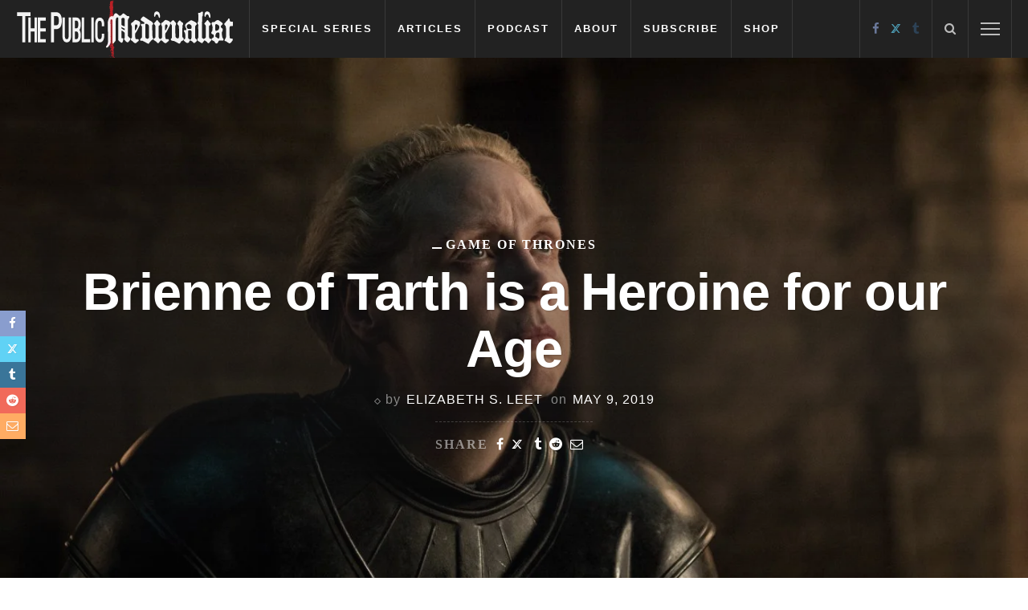

--- FILE ---
content_type: text/html; charset=UTF-8
request_url: https://publicmedievalist.com/brienne-of-tarth-is-a-heroine-for-our-age/
body_size: 43648
content:
<!DOCTYPE html><html lang="en-US"><head><script data-no-optimize="1">var litespeed_docref=sessionStorage.getItem("litespeed_docref");litespeed_docref&&(Object.defineProperty(document,"referrer",{get:function(){return litespeed_docref}}),sessionStorage.removeItem("litespeed_docref"));</script> <meta charset="UTF-8"/><meta http-equiv="X-UA-Compatible" content="IE=edge"><meta name="viewport" content="width=device-width, initial-scale=1.0"><link rel="profile" href="https://gmpg.org/xfn/11"/><link rel="pingback" href="https://publicmedievalist.com/xmlrpc.php"/> <script type="application/javascript">var ruby_ajax_url = "https://publicmedievalist.com/wp-admin/admin-ajax.php"</script><meta name='robots' content='index, follow, max-image-preview:large, max-snippet:-1, max-video-preview:-1' /> <script type="litespeed/javascript">window._wca=window._wca||[]</script> <title>Brienne of Tarth is a Heroine for our Age - The Public Medievalist</title><link rel="canonical" href="https://publicmedievalist.com/brienne-of-tarth-is-a-heroine-for-our-age/" /><meta property="og:locale" content="en_US" /><meta property="og:type" content="article" /><meta property="og:title" content="Brienne of Tarth is a Heroine for our Age - The Public Medievalist" /><meta property="og:description" content="Brienne of Tarth is one of Game of Thrones best characters: a chivalrous warrior, and now a knight of the realm. Let&#039;s meet another woman warrior of medieval literature." /><meta property="og:url" content="https://publicmedievalist.com/brienne-of-tarth-is-a-heroine-for-our-age/" /><meta property="og:site_name" content="The Public Medievalist" /><meta property="article:publisher" content="https://www.facebook.com/publicmedievalist" /><meta property="article:published_time" content="2019-05-09T14:20:59+00:00" /><meta property="article:modified_time" content="2019-05-10T00:03:21+00:00" /><meta property="og:image" content="https://publicmedievalist.com/wp-content/uploads/2019/05/54F92FAC-2E9E-4B23-BD39-B76A97BCD25B.jpeg" /><meta property="og:image:width" content="2048" /><meta property="og:image:height" content="1363" /><meta property="og:image:type" content="image/jpeg" /><meta name="author" content="Elizabeth S. Leet" /><meta name="twitter:card" content="summary_large_image" /><meta name="twitter:creator" content="@https://twitter.com/theLiseLiz" /><meta name="twitter:site" content="@PublicMedieval" /><meta name="twitter:label1" content="Written by" /><meta name="twitter:data1" content="Elizabeth S. Leet" /><meta name="twitter:label2" content="Est. reading time" /><meta name="twitter:data2" content="6 minutes" /> <script type="application/ld+json" class="yoast-schema-graph">{"@context":"https://schema.org","@graph":[{"@type":"Article","@id":"https://publicmedievalist.com/brienne-of-tarth-is-a-heroine-for-our-age/#article","isPartOf":{"@id":"https://publicmedievalist.com/brienne-of-tarth-is-a-heroine-for-our-age/"},"author":{"@id":"https://publicmedievalist.com/#/schema/person/b9143abb585a344c5de9d26669dfa15c"},"headline":"Brienne of Tarth is a Heroine for our Age","datePublished":"2019-05-09T14:20:59+00:00","dateModified":"2019-05-10T00:03:21+00:00","mainEntityOfPage":{"@id":"https://publicmedievalist.com/brienne-of-tarth-is-a-heroine-for-our-age/"},"wordCount":1242,"commentCount":0,"publisher":{"@id":"https://publicmedievalist.com/#organization"},"image":{"@id":"https://publicmedievalist.com/brienne-of-tarth-is-a-heroine-for-our-age/#primaryimage"},"thumbnailUrl":"https://publicmedievalist.com/wp-content/uploads/2019/05/54F92FAC-2E9E-4B23-BD39-B76A97BCD25B.jpeg","articleSection":["Game of Thrones"],"inLanguage":"en-US","potentialAction":[{"@type":"CommentAction","name":"Comment","target":["https://publicmedievalist.com/brienne-of-tarth-is-a-heroine-for-our-age/#respond"]}]},{"@type":"WebPage","@id":"https://publicmedievalist.com/brienne-of-tarth-is-a-heroine-for-our-age/","url":"https://publicmedievalist.com/brienne-of-tarth-is-a-heroine-for-our-age/","name":"Brienne of Tarth is a Heroine for our Age - The Public Medievalist","isPartOf":{"@id":"https://publicmedievalist.com/#website"},"primaryImageOfPage":{"@id":"https://publicmedievalist.com/brienne-of-tarth-is-a-heroine-for-our-age/#primaryimage"},"image":{"@id":"https://publicmedievalist.com/brienne-of-tarth-is-a-heroine-for-our-age/#primaryimage"},"thumbnailUrl":"https://publicmedievalist.com/wp-content/uploads/2019/05/54F92FAC-2E9E-4B23-BD39-B76A97BCD25B.jpeg","datePublished":"2019-05-09T14:20:59+00:00","dateModified":"2019-05-10T00:03:21+00:00","breadcrumb":{"@id":"https://publicmedievalist.com/brienne-of-tarth-is-a-heroine-for-our-age/#breadcrumb"},"inLanguage":"en-US","potentialAction":[{"@type":"ReadAction","target":["https://publicmedievalist.com/brienne-of-tarth-is-a-heroine-for-our-age/"]}],"author":{"@id":"https://publicmedievalist.com/#/schema/person/b9143abb585a344c5de9d26669dfa15c"}},{"@type":"ImageObject","inLanguage":"en-US","@id":"https://publicmedievalist.com/brienne-of-tarth-is-a-heroine-for-our-age/#primaryimage","url":"https://publicmedievalist.com/wp-content/uploads/2019/05/54F92FAC-2E9E-4B23-BD39-B76A97BCD25B.jpeg","contentUrl":"https://publicmedievalist.com/wp-content/uploads/2019/05/54F92FAC-2E9E-4B23-BD39-B76A97BCD25B.jpeg","width":2048,"height":1363},{"@type":"BreadcrumbList","@id":"https://publicmedievalist.com/brienne-of-tarth-is-a-heroine-for-our-age/#breadcrumb","itemListElement":[{"@type":"ListItem","position":1,"name":"Home","item":"https://publicmedievalist.com/"},{"@type":"ListItem","position":2,"name":"Brienne of Tarth is a Heroine for our Age"}]},{"@type":"WebSite","@id":"https://publicmedievalist.com/#website","url":"https://publicmedievalist.com/","name":"The Public Medievalist","description":"The Middle Ages in the Modern World","publisher":{"@id":"https://publicmedievalist.com/#organization"},"potentialAction":[{"@type":"SearchAction","target":{"@type":"EntryPoint","urlTemplate":"https://publicmedievalist.com/?s={search_term_string}"},"query-input":{"@type":"PropertyValueSpecification","valueRequired":true,"valueName":"search_term_string"}}],"inLanguage":"en-US"},{"@type":"Organization","@id":"https://publicmedievalist.com/#organization","name":"The Public Medievalist","url":"https://publicmedievalist.com/","logo":{"@type":"ImageObject","inLanguage":"en-US","@id":"https://publicmedievalist.com/#/schema/logo/image/","url":"https://i1.wp.com/www.publicmedievalist.com/wp-content/uploads/2014/07/Logo-2.png?fit=300%2C300&ssl=1","contentUrl":"https://i1.wp.com/www.publicmedievalist.com/wp-content/uploads/2014/07/Logo-2.png?fit=300%2C300&ssl=1","width":300,"height":300,"caption":"The Public Medievalist"},"image":{"@id":"https://publicmedievalist.com/#/schema/logo/image/"},"sameAs":["https://www.facebook.com/publicmedievalist","https://x.com/PublicMedieval"]},{"@type":"Person","@id":"https://publicmedievalist.com/#/schema/person/b9143abb585a344c5de9d26669dfa15c","name":"Elizabeth S. Leet","image":{"@type":"ImageObject","inLanguage":"en-US","@id":"https://publicmedievalist.com/#/schema/person/image/63d5023a8aa61117c9eedd23fc0b9758","url":"https://publicmedievalist.com/wp-content/uploads/2019/05/headshot_4.20.2019-96x96.jpg","contentUrl":"https://publicmedievalist.com/wp-content/uploads/2019/05/headshot_4.20.2019-96x96.jpg","caption":"Elizabeth S. Leet"},"description":"Elizabeth S. Leet is Visiting Assistant Professor of French at Franklin &amp; Marshall College. Her work analyzes the relationships between people, animals, and the environment in medieval literary texts and scientific treatises, along with their post-medieval adaptations. She is guest editor of a 2020 special issue of postmedieval called \"Contact Zones: fur/flesh/fabric/fieldstone,\" whose essays examine the transcorporeal relationships between bodies and the stuff surrounding them (everything from clothes to objects to buildings). Her current book project, Cavalières: Horsemanship, Speech, and Gender in Medieval French and English Literature, studies women who surpass their male counterparts in feats of chivalry in Old French, Anglo-Norman, and Middle English literature.","sameAs":["https://www.instagram.com/theliseliz/","https://x.com/https://twitter.com/theLiseLiz"],"url":"https://publicmedievalist.com/author/elizabeth-leet/"}]}</script> <link rel='dns-prefetch' href='//stats.wp.com' /><link rel='dns-prefetch' href='//secure.gravatar.com' /><link rel='dns-prefetch' href='//fonts.googleapis.com' /><link rel='dns-prefetch' href='//jetpack.wordpress.com' /><link rel='dns-prefetch' href='//s0.wp.com' /><link rel='dns-prefetch' href='//public-api.wordpress.com' /><link rel='dns-prefetch' href='//0.gravatar.com' /><link rel='dns-prefetch' href='//1.gravatar.com' /><link rel='dns-prefetch' href='//2.gravatar.com' /><link rel='dns-prefetch' href='//v0.wordpress.com' /><link rel="apple-touch-icon" href="https://publicmedievalist.com/wp-content/uploads/2017/04/72-Icon.jpg" /><meta name="msapplication-TileColor" content="#ffffff"><meta name="msapplication-TileImage" content="https://publicmedievalist.com/wp-content/uploads/2017/04/144-Icon.jpg" /><link rel="alternate" title="oEmbed (JSON)" type="application/json+oembed" href="https://publicmedievalist.com/wp-json/oembed/1.0/embed?url=https%3A%2F%2Fpublicmedievalist.com%2Fbrienne-of-tarth-is-a-heroine-for-our-age%2F" /><link rel="alternate" title="oEmbed (XML)" type="text/xml+oembed" href="https://publicmedievalist.com/wp-json/oembed/1.0/embed?url=https%3A%2F%2Fpublicmedievalist.com%2Fbrienne-of-tarth-is-a-heroine-for-our-age%2F&#038;format=xml" /><style id='wp-img-auto-sizes-contain-inline-css' type='text/css'>img:is([sizes=auto i],[sizes^="auto," i]){contain-intrinsic-size:3000px 1500px}
/*# sourceURL=wp-img-auto-sizes-contain-inline-css */</style><style id="litespeed-ccss">ul{box-sizing:border-box}:root{--wp--preset--font-size--normal:16px;--wp--preset--font-size--huge:42px}body{--wp--preset--color--black:#000;--wp--preset--color--cyan-bluish-gray:#abb8c3;--wp--preset--color--white:#fff;--wp--preset--color--pale-pink:#f78da7;--wp--preset--color--vivid-red:#cf2e2e;--wp--preset--color--luminous-vivid-orange:#ff6900;--wp--preset--color--luminous-vivid-amber:#fcb900;--wp--preset--color--light-green-cyan:#7bdcb5;--wp--preset--color--vivid-green-cyan:#00d084;--wp--preset--color--pale-cyan-blue:#8ed1fc;--wp--preset--color--vivid-cyan-blue:#0693e3;--wp--preset--color--vivid-purple:#9b51e0;--wp--preset--gradient--vivid-cyan-blue-to-vivid-purple:linear-gradient(135deg,rgba(6,147,227,1) 0%,#9b51e0 100%);--wp--preset--gradient--light-green-cyan-to-vivid-green-cyan:linear-gradient(135deg,#7adcb4 0%,#00d082 100%);--wp--preset--gradient--luminous-vivid-amber-to-luminous-vivid-orange:linear-gradient(135deg,rgba(252,185,0,1) 0%,rgba(255,105,0,1) 100%);--wp--preset--gradient--luminous-vivid-orange-to-vivid-red:linear-gradient(135deg,rgba(255,105,0,1) 0%,#cf2e2e 100%);--wp--preset--gradient--very-light-gray-to-cyan-bluish-gray:linear-gradient(135deg,#eee 0%,#a9b8c3 100%);--wp--preset--gradient--cool-to-warm-spectrum:linear-gradient(135deg,#4aeadc 0%,#9778d1 20%,#cf2aba 40%,#ee2c82 60%,#fb6962 80%,#fef84c 100%);--wp--preset--gradient--blush-light-purple:linear-gradient(135deg,#ffceec 0%,#9896f0 100%);--wp--preset--gradient--blush-bordeaux:linear-gradient(135deg,#fecda5 0%,#fe2d2d 50%,#6b003e 100%);--wp--preset--gradient--luminous-dusk:linear-gradient(135deg,#ffcb70 0%,#c751c0 50%,#4158d0 100%);--wp--preset--gradient--pale-ocean:linear-gradient(135deg,#fff5cb 0%,#b6e3d4 50%,#33a7b5 100%);--wp--preset--gradient--electric-grass:linear-gradient(135deg,#caf880 0%,#71ce7e 100%);--wp--preset--gradient--midnight:linear-gradient(135deg,#020381 0%,#2874fc 100%);--wp--preset--duotone--dark-grayscale:url('#wp-duotone-dark-grayscale');--wp--preset--duotone--grayscale:url('#wp-duotone-grayscale');--wp--preset--duotone--purple-yellow:url('#wp-duotone-purple-yellow');--wp--preset--duotone--blue-red:url('#wp-duotone-blue-red');--wp--preset--duotone--midnight:url('#wp-duotone-midnight');--wp--preset--duotone--magenta-yellow:url('#wp-duotone-magenta-yellow');--wp--preset--duotone--purple-green:url('#wp-duotone-purple-green');--wp--preset--duotone--blue-orange:url('#wp-duotone-blue-orange');--wp--preset--font-size--small:13px;--wp--preset--font-size--medium:20px;--wp--preset--font-size--large:36px;--wp--preset--font-size--x-large:42px;--wp--preset--spacing--20:.44rem;--wp--preset--spacing--30:.67rem;--wp--preset--spacing--40:1rem;--wp--preset--spacing--50:1.5rem;--wp--preset--spacing--60:2.25rem;--wp--preset--spacing--70:3.38rem;--wp--preset--spacing--80:5.06rem;--wp--preset--shadow--natural:6px 6px 9px rgba(0,0,0,.2);--wp--preset--shadow--deep:12px 12px 50px rgba(0,0,0,.4);--wp--preset--shadow--sharp:6px 6px 0px rgba(0,0,0,.2);--wp--preset--shadow--outlined:6px 6px 0px -3px rgba(255,255,255,1),6px 6px rgba(0,0,0,1);--wp--preset--shadow--crisp:6px 6px 0px rgba(0,0,0,1)}:root{--woocommerce:#a46497;--wc-green:#7ad03a;--wc-red:#a00;--wc-orange:#ffba00;--wc-blue:#2ea2cc;--wc-primary:#a46497;--wc-primary-text:#fff;--wc-secondary:#ebe9eb;--wc-secondary-text:#515151;--wc-highlight:#77a464;--wc-highligh-text:#fff;--wc-content-bg:#fff;--wc-subtext:#767676}@media only screen and (max-width:768px){:root{--woocommerce:#a46497;--wc-green:#7ad03a;--wc-red:#a00;--wc-orange:#ffba00;--wc-blue:#2ea2cc;--wc-primary:#a46497;--wc-primary-text:#fff;--wc-secondary:#ebe9eb;--wc-secondary-text:#515151;--wc-highlight:#77a464;--wc-highligh-text:#fff;--wc-content-bg:#fff;--wc-subtext:#767676}}:root{--woocommerce:#a46497;--wc-green:#7ad03a;--wc-red:#a00;--wc-orange:#ffba00;--wc-blue:#2ea2cc;--wc-primary:#a46497;--wc-primary-text:#fff;--wc-secondary:#ebe9eb;--wc-secondary-text:#515151;--wc-highlight:#77a464;--wc-highligh-text:#fff;--wc-content-bg:#fff;--wc-subtext:#767676}.mc4wp-form input[name^=_mc4wp_honey]{display:none!important}.mc4wp-form-theme label,.mc4wp-form-theme input{width:auto;box-sizing:border-box;height:auto;vertical-align:baseline;line-height:normal;display:block}.mc4wp-form-theme label:after,.mc4wp-form-theme input:after{content:"";clear:both;display:table}.mc4wp-form-theme label{margin-bottom:6px;font-weight:700;display:block}.mc4wp-form-theme input[type=text]{min-height:32px;height:auto;width:100%;max-width:480px;vertical-align:middle;text-shadow:none;background:#fff;border:1px solid #ccc;border-radius:2px;outline:0;padding:8px 16px;line-height:1.42857;color:#555!important}html,body,div,span,h1,a,ul,li,fieldset,form,label{border:0;font-family:inherit;font-size:100%;font-style:inherit;font-weight:inherit;margin:0;outline:0;padding:0;vertical-align:baseline}html{overflow-y:scroll;text-size-adjust:100%;-webkit-text-size-adjust:100%;-ms-text-size-adjust:100%}*{-webkit-box-sizing:border-box;-moz-box-sizing:border-box;box-sizing:border-box}*:before,*:after{-webkit-box-sizing:border-box;-moz-box-sizing:border-box;box-sizing:border-box}body{display:block;background:#fff}article,nav{display:block}ul{list-style:none}h1{font-size:2em;margin:.67em 0}img{border:0}svg:not(:root){overflow:hidden}input{color:inherit;font:inherit;margin:0}input[type=submit]{-webkit-appearance:button}input::-moz-focus-inner{border:0;padding:0}input{line-height:normal}input{font-family:inherit;font-size:inherit;line-height:inherit}img{vertical-align:middle}.row{margin-left:0;margin-right:0}.clearfix:before,.clearfix:after,.row:before,.row:after{content:" ";display:table}.clearfix:after,.row:after{clear:both}@-ms-viewport{width:device-width}.fa{display:inline-block;font:normal normal normal 14px/1 FontAwesome;font-size:inherit;text-rendering:auto;-webkit-font-smoothing:antialiased;-moz-osx-font-smoothing:grayscale}.fa-search:before{content:"\f002"}.fa-envelope-o:before{content:"\f003"}.fa-twitter:before{content:"\f099"}.fa-facebook:before{content:"\f09a"}.fa-tumblr:before{content:"\f173"}.fa-reddit:before{content:"\f1a1"}body{display:block;font-size:14px;line-height:1.7;font-family:'Raleway',sans-serif}a{outline:none;color:inherit;text-decoration:none}img{max-width:100%;height:auto;vertical-align:middle}.is-sticky{position:relative}input:-webkit-autofill{background-color:transparent!important;-webkit-box-shadow:0 0 0 1000px #fff inset}input[type=text]{font-style:italic}input[type=text]{display:block;padding:10px 15px;width:100%;outline:0;outline:none!important;border:1px solid rgba(0,0,0,.05);box-shadow:none;color:#999;vertical-align:middle;text-align:left;font-style:italic;font-size:12px;line-height:20px}input[type=submit]{position:relative;padding:10px 15px;outline:none;border:none;background-color:#29bfad;box-shadow:none!important;color:#fff;text-transform:uppercase;letter-spacing:2px;font-weight:400;font-style:normal;font-size:10px!important;line-height:20px}.is-relative{position:relative!important}.is-center-text{text-align:center}.ruby-container{display:block;margin-right:auto;margin-left:auto;max-width:1170px}.main-site-outer{display:block;background-color:#fff}.main-site-wrap{display:block}.site-wrap-outer{display:block;overflow:hidden}#ruby-site-wrap{position:relative;right:0;display:block;margin:0 auto;padding:0}body.is-full-width #ruby-site-wrap{backface-visibility:hidden;-webkit-backface-visibility:hidden}.ruby-page-wrap{position:relative;display:block;margin-top:60px;margin-bottom:30px}.ruby-page-wrap.ruby-section{margin-bottom:30px}.single .ruby-page-wrap.ruby-section{margin-top:30px;margin-bottom:30px}.is-table{position:relative;z-index:20;display:table!important;overflow:hidden;width:100%;height:100%}.is-cell{display:table-cell!important}.is-align-middle{vertical-align:middle}.nav-left-col>*{display:block;float:left}.nav-bar-wrap .social-link-info{padding-right:8px;padding-left:8px}.nav-bar-wrap .social-link-info a{opacity:.7}.header-style-1 .logo-wrap{display:table;margin-right:20px}.logo-inner{display:table-cell;vertical-align:middle}.header-style-1 .logo-inner img{width:auto;height:72px}.logo-inner img{width:auto}.nav-bar-wrap{position:relative;z-index:999!important;display:block;background-color:#29bfad;backface-visibility:hidden;-webkit-backface-visibility:hidden}.nav-bar-fw{display:block;margin-right:auto;margin-left:auto;max-width:1440px}.nav-bar-inner{position:relative;display:block;margin-right:20px;margin-left:20px}.nav-left-col{display:block;float:left}.main-nav-wrap{position:static}ul.main-nav-inner>li{position:static;display:block;float:left}ul.main-nav-inner>li.menu-item-has-children{position:relative}ul.main-nav-inner>li.menu-item-has-children.is-mega-menu{position:static}.main-nav-wrap ul.main-nav-inner>li>a{display:block;padding-right:15px;padding-left:15px;border-right:1px solid rgba(255,255,255,.1);color:#fff;line-height:72px}.main-nav-wrap ul.main-nav-inner>li:first-child>a{border-left:1px solid rgba(255,255,255,.1)}.is-sub-menu{position:absolute;bottom:auto;left:0;z-index:9997;display:block;visibility:hidden;padding-top:10px;padding-bottom:10px;min-width:180px;background-color:#fff;opacity:0;-webkit-transform:scaleY(0);-moz-transform:scaleY(0);-ms-transform:scaleY(0);-o-transform:scaleY(0);transform:scaleY(0);-webkit-transform-origin:100% 0%;-ms-transform-origin:100% 0%;transform-origin:100% 0%}.sub-sub-menu-wrap.is-sub-menu{top:0;left:100%}.is-sub-menu.mega-menu-wrap{padding:0}.is-mega-menu .sub-sub-menu-wrap.is-mega-hide{display:none!important}.is-sub-menu li{position:relative}.is-sub-menu li.menu-item{color:#777}.is-sub-menu li.menu-item a{display:block;float:none;overflow:hidden;padding:10px 20px;white-space:nowrap;line-height:1}.menu-item-has-children>.sub-menu-wrap li.menu-item-has-children>a{padding-right:40px}.menu-item-has-children>.sub-menu-wrap li.menu-item-has-children>a:after{position:absolute;top:9px;right:20px;display:block;content:"\f105";font-family:FontAwesome}.mega-menu-wrap{display:block;padding-right:10px;padding-left:10px;width:100%}.mega-menu-wrap .is-sub-menu{position:relative;top:auto;right:auto;bottom:auto;left:auto;display:block;visibility:visible;overflow:hidden;padding:10px 20px 0;-webkit-box-shadow:none;box-shadow:none;opacity:1;-webkit-transform:scaleY(1);-moz-transform:scaleY(1);-ms-transform:scaleY(1);-o-transform:scaleY(1);transform:scaleY(1)}.mega-menu-wrap .is-sub-menu:before{position:absolute;top:0;right:0;left:0;display:block;width:100%;height:1px;border-top:1px solid;content:'';opacity:.1}.mega-col-menu.mega-menu-wrap .is-sub-menu{background-color:transparent;text-align:center}.mega-col-menu.mega-menu-wrap .is-sub-menu:before{display:none}.mega-col-menu.mega-menu-wrap .is-sub-menu .sub-sub-menu-wrap{padding-top:0;padding-right:0;padding-left:0;background-color:transparent}.mega-col-menu.mega-menu-wrap{max-width:100%;width:auto}.mega-col-menu.is-sub-menu{background-position:100% 100%;background-repeat:no-repeat}.mega-col-menu .sub-menu-inner>li{display:block;float:left;padding:0 10px;min-width:160px;width:25%}.mega-col-menu>.sub-menu-wrap{padding-top:30px;padding-bottom:20px}.mega-col-menu.mega-menu-wrap .sub-menu-inner>li>a{position:relative;display:block;margin-bottom:10px!important;padding:0 0 10px!important;text-transform:inherit!important;font-size:1.1em;line-height:1}.mega-col-menu.mega-menu-wrap .is-sub-menu .sub-menu-inner>li>a:after{position:absolute;bottom:0;left:50%;margin-left:-10px;width:20px;border-bottom:1px solid;content:'';opacity:.5}.mega-col-menu.mega-menu-wrap .is-sub-menu li.menu-item a{display:block;float:none;margin:0;padding:10px 0}.nav-right-col{display:block;float:right;border-right:1px solid rgba(255,255,255,.1);color:#fff;font-size:15px;line-height:72px}.nav-right-col .social-link-info a{padding-right:7px;padding-left:7px}.nav-right-col>*{float:left;border-left:1px solid rgba(255,255,255,.1)}.nav-search-wrap{position:static}.nav-search-from-wrap{position:absolute;right:0;z-index:9999;display:block;min-width:200px}.nav-search-from-wrap{position:absolute;right:0;padding:10px 20px;min-width:320px;border:none;background-color:#fff;-webkit-box-shadow:0 1px 10px 1px rgba(0,0,0,.08);box-shadow:0 1px 10px 1px rgba(0,0,0,.08);color:#aaa;line-height:1.5}.search-form{position:relative;display:block;overflow:hidden}.search-form input[type=submit]{position:absolute;top:0;right:0;bottom:0;display:block;padding:0;width:90px;text-align:center}.search-form .ruby-search-input{padding-right:110px;padding-left:0;border:none;border-bottom:1px solid rgba(0,0,0,.05)}.nav-search-icon{display:block;padding-right:15px;padding-left:15px;opacity:.7}.mobile-nav-button{position:relative;display:none;overflow:hidden;width:54px;height:70px}.is-show.mobile-nav-button{display:block}.mobile-nav-button .ruby-trigger{position:absolute;top:50%;left:15px;display:block;margin-top:-12px;width:24px;height:24px;opacity:.7}.ruby-trigger .icon-wrap{position:absolute;top:50%;left:0;display:block;margin-top:-1px;width:100%;height:2px;background-color:#fff;font-size:0;-webkit-touch-callout:none}.ruby-trigger .icon-wrap:before,.ruby-trigger .icon-wrap:after{position:absolute;left:0;width:100%;height:100%;background-color:#fff;content:''}.ruby-trigger .icon-wrap:before{-webkit-transform:translateY(-350%);transform:translateY(-350%)}.ruby-trigger .icon-wrap:after{-webkit-transform:translateY(350%);transform:translateY(350%)}.main-aside-wrap{position:fixed;top:0;bottom:0;left:0;z-index:1001;visibility:hidden;overflow-x:hidden;overflow-y:auto;width:300px;background-color:#fff;-webkit-transform:translate3d(-100%,0,0);transform:translate3d(-100%,0,0);-webkit-backface-visibility:hidden;-moz-backface-visibility:hidden;-ms-backface-visibility:hidden;backface-visibility:hidden;-webkit-perspective:1000;-moz-perspective:1000;-ms-perspective:1000;perspective:1000}.main-aside-wrap::-webkit-scrollbar{width:6px;background:#eee}.main-aside-wrap::-webkit-scrollbar-corner{display:block;border-radius:4px;background-color:#282828}.main-aside-wrap::-webkit-scrollbar-thumb{border-radius:4px;background-color:#282828}.main-aside-inner{display:block;margin:35px 0}.side-area-mask{position:fixed;top:0;left:0;z-index:1000;display:block;visibility:hidden;width:100%;height:100%;background:0 0;backface-visibility:hidden;-webkit-backface-visibility:hidden}.aside-header-wrap{position:relative;display:block;margin-bottom:35px;padding-right:20px;padding-bottom:15px;padding-left:20px;border-bottom:1px solid #eee;text-align:center}.aside-header-wrap:after{position:absolute;right:0;bottom:-3px;left:0;display:block;height:1px;border-bottom:1px solid #eee;content:''}.mobile-nav-wrap{position:relative;display:block;margin-bottom:35px;padding-bottom:20px;border-bottom:1px solid #eee}.mobile-nav-wrap:after{position:absolute;right:0;bottom:-3px;left:0;display:block;height:1px;border-bottom:1px solid #eee;content:''}.mobile-nav-wrap a{position:relative;display:block;width:100%;border-top:1px dashed #eee;line-height:42px}.mobile-nav-inner{margin-right:20px;margin-left:20px}.mobile-nav-inner>li:first-child>a{border-top:none}.mobile-nav-inner{color:#282828}.mobile-nav-wrap .sub-menu{color:#999}.mobile-nav-inner .sub-menu .sub-menu a{padding-left:15px}.mobile-nav-inner .sub-menu .sub-menu .sub-menu a{padding-left:25px}.mobile-nav-wrap .sub-menu{display:none}.post-title{display:block;font-weight:700;font-family:'Raleway',sans-serif;line-height:0}.is-light-text .post-title,.is-light-text .post-meta-info{color:#fff}.post-cate-info{display:block;overflow:hidden;text-transform:uppercase;font-size:10px;font-family:'Lato',sans-serif;line-height:0}.is-light-text .cate-info-el{color:#fff}.cate-info-el{position:relative;display:inline-block;text-shadow:none;line-height:1.2}.cate-info-style-1 .cate-info-el{color:#29bfad}.is-light-text.cate-info-style-1 .cate-info-el{color:#fff!important}.is-light-text.cate-info-style-1 .cate-info-el:before{background-color:#fff}.cate-info-style-1 .cate-info-el:before{display:inline-block;margin-right:5px;width:12px;height:2px;background-color:#29bfad;content:'';vertical-align:baseline;line-height:inherit}.cate-info-style-1 .cate-info-el:after{margin-right:5px;margin-left:5px;color:#282828;content:'|';vertical-align:middle;line-height:1;opacity:.3}.is-light-text.cate-info-style-1 .cate-info-el:after{color:#fff}.cate-info-style-1 .cate-info-el:last-child:after{display:none}.post-share-bar{position:relative;display:block;padding-top:12px;font-family:'Lato',sans-serif;line-height:1}.post-share-bar.is-light-text{color:#fff}.post-share-bar:before{position:absolute;top:0;right:0;left:0;display:block;height:1px;border-top:1px dashed;content:'';opacity:.2}.share-bar-icon{display:inline-block;letter-spacing:0}.share-bar-icon a{display:inline-block;padding-right:5px;padding-left:5px}.share-bar-right{display:inline-block;float:right}.share-bar-decs{display:inline-block;margin-right:5px;opacity:.5}.post-meta-info{display:block;overflow:hidden;font-size:11px;font-family:'Lato',sans-serif;line-height:1.5}.post-meta-info:before{display:inline-block;margin-right:7px;margin-left:2px;width:6px;height:6px;border:1px solid;content:'';opacity:.5;-webkit-transform:rotate(45deg);-moz-transform:rotate(45deg);-ms-transform:rotate(45deg);-o-transform:rotate(45deg);transform:rotate(45deg)}.meta-info-el{display:inline-block;margin-right:5px;text-transform:inherit}.meta-info-el:last-child{margin-right:0}.meta-info-el a,.meta-info-el span{text-transform:inherit;line-height:inherit}.meta-info-el .meta-info-decs{margin-right:2px;text-transform:none;opacity:.5}.meta-info-el:before{display:inline-block;margin-right:5px;width:4px;height:4px;border:1px solid;border-radius:50%;content:'';vertical-align:middle;opacity:.5}.meta-info-el:first-child:before,.meta-info-el.meta-info-date:before,.meta-info-el.meta-info-author:before{display:none}.btn{display:inline-block;padding:10px 20px;background-color:#333;color:#fff;line-height:1}.single-header-fw:after{position:absolute;top:35%;right:0;bottom:0;left:0;z-index:1;display:block;background:-moz-linear-gradient(top,rgba(34,34,34,0) 0%,rgba(34,34,34,.2) 30%,rgba(34,34,34,.85) 100%);background:-webkit-gradient(linear,left top,left bottom,color-stop(0%,rgba(34,34,34,0)),color-stop(30%,rgba(34,34,34,.2)),color-stop(100%,rgba(34,34,34,.85)));background:-webkit-linear-gradient(top,rgba(34,34,34,0) 0%,rgba(34,34,34,.2) 30%,rgba(34,34,34,.85) 100%);background:-o-linear-gradient(top,rgba(34,34,34,0) 0%,rgba(34,34,34,.2) 30%,rgba(34,34,34,.85) 100%);background:-ms-linear-gradient(top,rgba(34,34,34,0) 0%,rgba(34,34,34,.2) 30%,rgba(34,34,34,.85) 100%);background:linear-gradient(to bottom,rgba(34,34,34,0) 0%,rgba(34,34,34,.2) 30%,rgba(34,34,34,.85) 100%);content:''}.single-layout-feat-fw-center .single-header-fw:after{position:absolute;top:0;right:0;bottom:0;left:0;z-index:1;display:block;background:-webkit-gradient(linear,left top,left bottom,color-stop(0%,rgba(34,34,34,0)),color-stop(25%,rgba(34,34,34,.2)),color-stop(45%,rgba(34,34,34,.4)),color-stop(55%,rgba(34,34,34,.4)),color-stop(75%,rgba(34,34,34,.2)),color-stop(100%,rgba(34,34,34,0)));background:-webkit-linear-gradient(top,rgba(34,34,34,0) 0%,rgba(34,34,34,.2) 25%,rgba(34,34,34,.4) 45%,rgba(34,34,34,.4) 55%,rgba(34,34,34,.2) 75%,rgba(34,34,34,0) 100%);background:-o-linear-gradient(top,rgba(34,34,34,0) 0%,rgba(34,34,34,.2) 25%,rgba(34,34,34,.4) 45%,rgba(34,34,34,.4) 55%,rgba(34,34,34,.2) 75%,rgba(34,34,34,0) 100%);background:-ms-linear-gradient(top,rgba(34,34,34,0) 0%,rgba(34,34,34,.2) 25%,rgba(34,34,34,.4) 45%,rgba(34,34,34,.4) 55%,rgba(34,34,34,.2) 75%,rgba(34,34,34,0) 100%);background:linear-gradient(to bottom,rgba(34,34,34,0) 0%,rgba(34,34,34,.2) 25%,rgba(34,34,34,.4) 45%,rgba(34,34,34,.4) 55%,rgba(34,34,34,.2) 75%,rgba(34,34,34,0) 100%);content:''}.is-color .color-facebook{color:#899dce}.is-color .color-twitter{color:#60d2f5}.is-color .color-tumblr{color:#32506d}.box-share-el.reddit-button,.box-share-aside .box-share-el.reddit-button i,.box-share-aside .reddit-button span{background-color:#f16a5a}.box-share-el.email-button,.box-share-aside .box-share-el.email-button i,.box-share-aside .email-button span{background-color:#ffac63}.box-share-el.facebook-button,.box-share-aside .box-share-el.facebook-button i,.box-share-aside .box-share-el.facebook-button span{background-color:#899dce}.box-share-el.twitter-button,.box-share-aside .box-share-el.twitter-button i,.box-share-aside .box-share-el.twitter-button span{background-color:#60d2f5}.box-share-el.tumblr-button,.box-share-aside .box-share-el.tumblr-button i,.box-share-aside .box-share-el.tumblr-button span{background-color:#3a7599}.widget_mc4wp_form_widget label{color:#fff}.mc4wp-form label{position:relative;display:block;margin-bottom:20px;letter-spacing:1px}.single article{display:block;position:relative}.single-header>*{margin-top:15px}.single-header>*:first-child{margin-top:0!important}.post-title.single-title{font-size:36px}.single-title h1{margin-top:0;margin-bottom:0;font-size:inherit;word-break:break-word;line-height:1.1}.single-header-fw .single-title h1{font-size:1.3em}.single-layout-feat-fw-center .single-title h1{font-size:1.7em}.single-header{margin-bottom:20px;padding-bottom:20px;border-bottom:1px dashed #eee}.single .ruby-page-wrap.single-layout-feat-fw-center{margin-top:0}.single-header-fw{position:relative;display:block;overflow:hidden;margin:0;padding:0;height:500px;border-bottom:none;background-position:center;background-size:cover;background-repeat:no-repeat;-webkit-background-size:cover}.single-header-fw .single-title{text-shadow:1px 1px 2px rgba(0,0,0,.2)}.single-layout-feat-fw-center .single-header{margin:0;padding:0 20px;border-bottom:none}.single-layout-feat-fw-center .single-header-fw{height:720px}.single-layout-feat-fw-center .single-header-fw .post-share-bar{display:inline-block;overflow:hidden;margin-bottom:0;padding-top:20px}.single-layout-feat-fw-center .share-bar-right{float:none;margin-left:7px}.box-share{display:block;overflow:hidden}.single-inner .box-share{margin-bottom:30px}.box-share-el{position:relative;display:block;float:left;margin-right:1px;padding:8px 15px;width:100%;background-color:#282828;color:#fff;text-align:center;text-transform:uppercase;text-shadow:1px 1px 1px rgba(0,0,0,.07);white-space:nowrap;line-height:1}.box-share-el:last-child{margin-right:0}.box-share-el .social-text{margin-left:7px}.box-share.box-share-aside{position:fixed;bottom:24%;left:0;z-index:99;display:block;margin:0!important}.box-share.box-share-aside .box-share-inner{max-width:170px}.box-share-aside .box-share-el{display:block;float:none;margin:0;padding:0;max-width:200px;border-radius:0}.box-share-aside .box-share-el a{display:block;float:left}.box-share-aside .box-share-el a i{position:relative;z-index:50;display:block;float:left;width:32px;height:32px;text-align:center;font-size:15px;line-height:32px}.box-share-aside .box-share-el .social-text{position:relative;z-index:49;display:block;visibility:hidden;float:left;margin:0;padding:0 10px;font-size:10px;line-height:32px;-webkit-transform:translate3d(-100%,0,0);-moz-transform:translate3d(-100%,0,0);-ms-transform:translate3d(-100%,0,0);-o-transform:translate3d(-100%,0,0);transform:translate3d(-100%,0,0)}.box-share-aside li.box-share-el{background:0 0}.ruby-section{position:relative;display:block;margin-bottom:15px}input[type=submit]{color:#fff}.post-title{-ms-word-wrap:break-word;word-wrap:break-word}@media only screen and (min-width:1400px){.single-layout-feat-fw-center .single-header-fw{height:900px}.single-header-fw{height:600px}}@media only screen and (max-width:1199px) and (min-width:992px){.ruby-container{max-width:962px!important}.single-header-fw{height:350px}.single-layout-feat-fw-center .single-header-fw{height:550px}.single-layout-feat-fw-center .single-title h1{font-size:1.3em}.post-title.single-title h1{font-size:.8em;line-height:1.2}.single-layout-feat-fw-center .single-title h1{font-size:1.4em}.single-header-fw .single-title h1{font-size:1.1em}}@media only screen and (max-width:991px){.main-nav-wrap,.header-style-1 .nav-right-col .social-link-info{display:none}.mobile-nav-button{display:block}.header-style-1 .logo-wrap{margin-right:0}.header-style-1 .nav-bar-wrap .main-nav-wrap ul.main-nav-inner>li>a,.header-style-1 .nav-bar-wrap .nav-right-col{line-height:48px}.header-style-1 .nav-bar-wrap .logo-inner img,.header-style-1 .nav-bar-wrap .mobile-nav-button{height:48px}.single-layout-feat-fw-center .single-header-fw{height:420px}.single-header>*{margin-top:12px}.single-header-fw .ruby-container{max-width:100%!important}.single-header-fw{height:350px}}@media only screen and (min-width:768px) and (max-width:991px){.ruby-container{max-width:738px!important}.post-title.single-title h1{font-size:.75em;line-height:1.2}.single-layout-feat-fw-center .single-title h1{font-size:1em}.single-header-fw .single-title h1{font-size:.9em}}@media only screen and (max-width:767px){.ruby-container{max-width:100%!important}.box-share-el{margin-right:2px;padding-left:0;padding-right:0;text-align:center}.box-share-el:first-child{width:auto;padding-left:15px;padding-right:15px}.box-share-el:first-child .social-text{display:inline-block}.box-share-el .social-text{display:none}.post-title.single-title h1{font-size:.56em;line-height:1.2}.single-layout-feat-fw-center .single-title h1{font-size:.8em}.single-layout-feat-fw-center .single-header-fw{height:320px}.box-share.box-share-aside{bottom:0;left:0;right:0}.box-share-aside .box-share-inner{display:flex;display:-ms-flexbox;display:-webkit-flex;justify-content:space-around;max-width:100%!important}.box-share-aside .box-share-el{display:block;overflow:hidden;width:100%;height:32px;padding:0!important}.box-share-aside .box-share-el a i{width:100%;float:none;font-size:15px}.single-header-fw{height:240px}.box-share-aside .box-share-el a{float:none}}@media only screen and (max-width:767px) and (min-width:480px){.ruby-container{max-width:450px!important}}@media only screen and (max-width:479px){.single .single-header-fw .post-share-bar{display:none}.post-title.single-title h1{font-size:.6em}}@media only screen and (max-width:320px){.nav-bar-inner{margin-left:5px;margin-right:5px}}body{font-family:Cabin,Arial,Helvetica,sans-serif;font-weight:400;font-size:19px;line-height:26px;letter-spacing:0px;color:#000}.main-nav-wrap ul.main-nav-inner>li>a,.mobile-nav-wrap{font-family:Roboto,Arial,Helvetica,sans-serif;font-weight:700;text-transform:uppercase;font-size:13px;letter-spacing:2px}.is-sub-menu li.menu-item{font-family:Roboto,Arial,Helvetica,sans-serif;font-weight:700;text-transform:uppercase;font-size:12px;letter-spacing:1px}.post-title{font-family:Fira Sans Condensed,Arial,Helvetica,sans-serif;font-weight:600;text-transform:none;font-size:26px;letter-spacing:-1px;color:#000}.post-meta-info{font-family:Fira Sans Condensed,Arial,Helvetica,sans-serif;font-weight:400;text-transform:uppercase;font-size:16px;letter-spacing:1px;color:#000}.post-cate-info,.box-share,.post-share-bar{font-family:Fira Sans Condensed;font-weight:700;text-transform:uppercase;font-size:16px;letter-spacing:2px}.main-nav-wrap ul.main-nav-inner>li>a,.nav-right-col{line-height:72px}.mobile-nav-button,.header-style-1 .logo-inner img{height:72px}@media only screen and (max-width:991px){.header-style-1 .nav-bar-wrap .main-nav-wrap ul.main-nav-inner>li>a,.header-style-1 .nav-bar-wrap .nav-right-col{line-height:48px}.header-style-1 .nav-bar-wrap .logo-inner img,.header-style-1 .nav-bar-wrap .mobile-nav-button{height:48px}}.is-sub-menu{-webkit-box-shadow:0 1px 10px 1px rgba(0,0,0,.08);box-shadow:0 1px 10px 1px rgba(0,0,0,.08)}.cate-info-style-1 .cate-info-el{color:#af2424}input[type=submit],.nav-bar-wrap,.cate-info-style-1 .cate-info-el:before{background-color:#af2424}.nav-right-col,.main-nav-wrap ul.main-nav-inner>li:first-child>a,.main-nav-wrap ul.main-nav-inner>li>a,.nav-right-col>*{border-color:rgba(255,255,255,.1)}.post-title.single-title{font-size:38px}.nav-bar-wrap{background-color:#222222!important}input::-webkit-input-placeholder{color:#000!important}input:-moz-placeholder{color:#000!important}input::-moz-placeholder{color:#000!important}input:-ms-input-placeholder{color:#000!important}:root{--swiper-theme-color:#007aff}:root{--swiper-navigation-size:44px}:root{--jp-carousel-primary-color:#fff;--jp-carousel-primary-subtle-color:#999;--jp-carousel-bg-color:#000;--jp-carousel-bg-faded-color:#222;--jp-carousel-border-color:#3a3a3a}:root{--jetpack--contact-form--border:1px solid #8c8f94;--jetpack--contact-form--border-color:#8c8f94;--jetpack--contact-form--border-size:1px;--jetpack--contact-form--border-style:solid;--jetpack--contact-form--border-radius:0px;--jetpack--contact-form--input-padding:16px}</style><style>1{content-visibility:auto;contain-intrinsic-size:1px 1000px;}</style><link rel="preload" data-asynced="1" data-optimized="2" as="style" onload="this.onload=null;this.rel='stylesheet'" href="https://publicmedievalist.com/wp-content/litespeed/ucss/6dd2a5effb4ec46dd56ecd428a468c58.css?ver=3d26b" /><script data-optimized="1" type="litespeed/javascript" data-src="https://publicmedievalist.com/wp-content/plugins/litespeed-cache/assets/js/css_async.min.js"></script> <style id='wp-block-image-inline-css' type='text/css'>.wp-block-image>a,.wp-block-image>figure>a{display:inline-block}.wp-block-image img{box-sizing:border-box;height:auto;max-width:100%;vertical-align:bottom}@media not (prefers-reduced-motion){.wp-block-image img.hide{visibility:hidden}.wp-block-image img.show{animation:show-content-image .4s}}.wp-block-image[style*=border-radius] img,.wp-block-image[style*=border-radius]>a{border-radius:inherit}.wp-block-image.has-custom-border img{box-sizing:border-box}.wp-block-image.aligncenter{text-align:center}.wp-block-image.alignfull>a,.wp-block-image.alignwide>a{width:100%}.wp-block-image.alignfull img,.wp-block-image.alignwide img{height:auto;width:100%}.wp-block-image .aligncenter,.wp-block-image .alignleft,.wp-block-image .alignright,.wp-block-image.aligncenter,.wp-block-image.alignleft,.wp-block-image.alignright{display:table}.wp-block-image .aligncenter>figcaption,.wp-block-image .alignleft>figcaption,.wp-block-image .alignright>figcaption,.wp-block-image.aligncenter>figcaption,.wp-block-image.alignleft>figcaption,.wp-block-image.alignright>figcaption{caption-side:bottom;display:table-caption}.wp-block-image .alignleft{float:left;margin:.5em 1em .5em 0}.wp-block-image .alignright{float:right;margin:.5em 0 .5em 1em}.wp-block-image .aligncenter{margin-left:auto;margin-right:auto}.wp-block-image :where(figcaption){margin-bottom:1em;margin-top:.5em}.wp-block-image.is-style-circle-mask img{border-radius:9999px}@supports ((-webkit-mask-image:none) or (mask-image:none)) or (-webkit-mask-image:none){.wp-block-image.is-style-circle-mask img{border-radius:0;-webkit-mask-image:url('data:image/svg+xml;utf8,<svg viewBox="0 0 100 100" xmlns="http://www.w3.org/2000/svg"><circle cx="50" cy="50" r="50"/></svg>');mask-image:url('data:image/svg+xml;utf8,<svg viewBox="0 0 100 100" xmlns="http://www.w3.org/2000/svg"><circle cx="50" cy="50" r="50"/></svg>');mask-mode:alpha;-webkit-mask-position:center;mask-position:center;-webkit-mask-repeat:no-repeat;mask-repeat:no-repeat;-webkit-mask-size:contain;mask-size:contain}}:root :where(.wp-block-image.is-style-rounded img,.wp-block-image .is-style-rounded img){border-radius:9999px}.wp-block-image figure{margin:0}.wp-lightbox-container{display:flex;flex-direction:column;position:relative}.wp-lightbox-container img{cursor:zoom-in}.wp-lightbox-container img:hover+button{opacity:1}.wp-lightbox-container button{align-items:center;backdrop-filter:blur(16px) saturate(180%);background-color:#5a5a5a40;border:none;border-radius:4px;cursor:zoom-in;display:flex;height:20px;justify-content:center;opacity:0;padding:0;position:absolute;right:16px;text-align:center;top:16px;width:20px;z-index:100}@media not (prefers-reduced-motion){.wp-lightbox-container button{transition:opacity .2s ease}}.wp-lightbox-container button:focus-visible{outline:3px auto #5a5a5a40;outline:3px auto -webkit-focus-ring-color;outline-offset:3px}.wp-lightbox-container button:hover{cursor:pointer;opacity:1}.wp-lightbox-container button:focus{opacity:1}.wp-lightbox-container button:focus,.wp-lightbox-container button:hover,.wp-lightbox-container button:not(:hover):not(:active):not(.has-background){background-color:#5a5a5a40;border:none}.wp-lightbox-overlay{box-sizing:border-box;cursor:zoom-out;height:100vh;left:0;overflow:hidden;position:fixed;top:0;visibility:hidden;width:100%;z-index:100000}.wp-lightbox-overlay .close-button{align-items:center;cursor:pointer;display:flex;justify-content:center;min-height:40px;min-width:40px;padding:0;position:absolute;right:calc(env(safe-area-inset-right) + 16px);top:calc(env(safe-area-inset-top) + 16px);z-index:5000000}.wp-lightbox-overlay .close-button:focus,.wp-lightbox-overlay .close-button:hover,.wp-lightbox-overlay .close-button:not(:hover):not(:active):not(.has-background){background:none;border:none}.wp-lightbox-overlay .lightbox-image-container{height:var(--wp--lightbox-container-height);left:50%;overflow:hidden;position:absolute;top:50%;transform:translate(-50%,-50%);transform-origin:top left;width:var(--wp--lightbox-container-width);z-index:9999999999}.wp-lightbox-overlay .wp-block-image{align-items:center;box-sizing:border-box;display:flex;height:100%;justify-content:center;margin:0;position:relative;transform-origin:0 0;width:100%;z-index:3000000}.wp-lightbox-overlay .wp-block-image img{height:var(--wp--lightbox-image-height);min-height:var(--wp--lightbox-image-height);min-width:var(--wp--lightbox-image-width);width:var(--wp--lightbox-image-width)}.wp-lightbox-overlay .wp-block-image figcaption{display:none}.wp-lightbox-overlay button{background:none;border:none}.wp-lightbox-overlay .scrim{background-color:#fff;height:100%;opacity:.9;position:absolute;width:100%;z-index:2000000}.wp-lightbox-overlay.active{visibility:visible}@media not (prefers-reduced-motion){.wp-lightbox-overlay.active{animation:turn-on-visibility .25s both}.wp-lightbox-overlay.active img{animation:turn-on-visibility .35s both}.wp-lightbox-overlay.show-closing-animation:not(.active){animation:turn-off-visibility .35s both}.wp-lightbox-overlay.show-closing-animation:not(.active) img{animation:turn-off-visibility .25s both}.wp-lightbox-overlay.zoom.active{animation:none;opacity:1;visibility:visible}.wp-lightbox-overlay.zoom.active .lightbox-image-container{animation:lightbox-zoom-in .4s}.wp-lightbox-overlay.zoom.active .lightbox-image-container img{animation:none}.wp-lightbox-overlay.zoom.active .scrim{animation:turn-on-visibility .4s forwards}.wp-lightbox-overlay.zoom.show-closing-animation:not(.active){animation:none}.wp-lightbox-overlay.zoom.show-closing-animation:not(.active) .lightbox-image-container{animation:lightbox-zoom-out .4s}.wp-lightbox-overlay.zoom.show-closing-animation:not(.active) .lightbox-image-container img{animation:none}.wp-lightbox-overlay.zoom.show-closing-animation:not(.active) .scrim{animation:turn-off-visibility .4s forwards}}@keyframes show-content-image{0%{visibility:hidden}99%{visibility:hidden}to{visibility:visible}}@keyframes turn-on-visibility{0%{opacity:0}to{opacity:1}}@keyframes turn-off-visibility{0%{opacity:1;visibility:visible}99%{opacity:0;visibility:visible}to{opacity:0;visibility:hidden}}@keyframes lightbox-zoom-in{0%{transform:translate(calc((-100vw + var(--wp--lightbox-scrollbar-width))/2 + var(--wp--lightbox-initial-left-position)),calc(-50vh + var(--wp--lightbox-initial-top-position))) scale(var(--wp--lightbox-scale))}to{transform:translate(-50%,-50%) scale(1)}}@keyframes lightbox-zoom-out{0%{transform:translate(-50%,-50%) scale(1);visibility:visible}99%{visibility:visible}to{transform:translate(calc((-100vw + var(--wp--lightbox-scrollbar-width))/2 + var(--wp--lightbox-initial-left-position)),calc(-50vh + var(--wp--lightbox-initial-top-position))) scale(var(--wp--lightbox-scale));visibility:hidden}}
/*# sourceURL=https://publicmedievalist.com/wp-includes/blocks/image/style.min.css */</style><style id='wp-block-paragraph-inline-css' type='text/css'>.is-small-text{font-size:.875em}.is-regular-text{font-size:1em}.is-large-text{font-size:2.25em}.is-larger-text{font-size:3em}.has-drop-cap:not(:focus):first-letter{float:left;font-size:8.4em;font-style:normal;font-weight:100;line-height:.68;margin:.05em .1em 0 0;text-transform:uppercase}body.rtl .has-drop-cap:not(:focus):first-letter{float:none;margin-left:.1em}p.has-drop-cap.has-background{overflow:hidden}:root :where(p.has-background){padding:1.25em 2.375em}:where(p.has-text-color:not(.has-link-color)) a{color:inherit}p.has-text-align-left[style*="writing-mode:vertical-lr"],p.has-text-align-right[style*="writing-mode:vertical-rl"]{rotate:180deg}
/*# sourceURL=https://publicmedievalist.com/wp-includes/blocks/paragraph/style.min.css */</style><style id='global-styles-inline-css' type='text/css'>:root{--wp--preset--aspect-ratio--square: 1;--wp--preset--aspect-ratio--4-3: 4/3;--wp--preset--aspect-ratio--3-4: 3/4;--wp--preset--aspect-ratio--3-2: 3/2;--wp--preset--aspect-ratio--2-3: 2/3;--wp--preset--aspect-ratio--16-9: 16/9;--wp--preset--aspect-ratio--9-16: 9/16;--wp--preset--color--black: #000000;--wp--preset--color--cyan-bluish-gray: #abb8c3;--wp--preset--color--white: #ffffff;--wp--preset--color--pale-pink: #f78da7;--wp--preset--color--vivid-red: #cf2e2e;--wp--preset--color--luminous-vivid-orange: #ff6900;--wp--preset--color--luminous-vivid-amber: #fcb900;--wp--preset--color--light-green-cyan: #7bdcb5;--wp--preset--color--vivid-green-cyan: #00d084;--wp--preset--color--pale-cyan-blue: #8ed1fc;--wp--preset--color--vivid-cyan-blue: #0693e3;--wp--preset--color--vivid-purple: #9b51e0;--wp--preset--gradient--vivid-cyan-blue-to-vivid-purple: linear-gradient(135deg,rgb(6,147,227) 0%,rgb(155,81,224) 100%);--wp--preset--gradient--light-green-cyan-to-vivid-green-cyan: linear-gradient(135deg,rgb(122,220,180) 0%,rgb(0,208,130) 100%);--wp--preset--gradient--luminous-vivid-amber-to-luminous-vivid-orange: linear-gradient(135deg,rgb(252,185,0) 0%,rgb(255,105,0) 100%);--wp--preset--gradient--luminous-vivid-orange-to-vivid-red: linear-gradient(135deg,rgb(255,105,0) 0%,rgb(207,46,46) 100%);--wp--preset--gradient--very-light-gray-to-cyan-bluish-gray: linear-gradient(135deg,rgb(238,238,238) 0%,rgb(169,184,195) 100%);--wp--preset--gradient--cool-to-warm-spectrum: linear-gradient(135deg,rgb(74,234,220) 0%,rgb(151,120,209) 20%,rgb(207,42,186) 40%,rgb(238,44,130) 60%,rgb(251,105,98) 80%,rgb(254,248,76) 100%);--wp--preset--gradient--blush-light-purple: linear-gradient(135deg,rgb(255,206,236) 0%,rgb(152,150,240) 100%);--wp--preset--gradient--blush-bordeaux: linear-gradient(135deg,rgb(254,205,165) 0%,rgb(254,45,45) 50%,rgb(107,0,62) 100%);--wp--preset--gradient--luminous-dusk: linear-gradient(135deg,rgb(255,203,112) 0%,rgb(199,81,192) 50%,rgb(65,88,208) 100%);--wp--preset--gradient--pale-ocean: linear-gradient(135deg,rgb(255,245,203) 0%,rgb(182,227,212) 50%,rgb(51,167,181) 100%);--wp--preset--gradient--electric-grass: linear-gradient(135deg,rgb(202,248,128) 0%,rgb(113,206,126) 100%);--wp--preset--gradient--midnight: linear-gradient(135deg,rgb(2,3,129) 0%,rgb(40,116,252) 100%);--wp--preset--font-size--small: 13px;--wp--preset--font-size--medium: 20px;--wp--preset--font-size--large: 36px;--wp--preset--font-size--x-large: 42px;--wp--preset--spacing--20: 0.44rem;--wp--preset--spacing--30: 0.67rem;--wp--preset--spacing--40: 1rem;--wp--preset--spacing--50: 1.5rem;--wp--preset--spacing--60: 2.25rem;--wp--preset--spacing--70: 3.38rem;--wp--preset--spacing--80: 5.06rem;--wp--preset--shadow--natural: 6px 6px 9px rgba(0, 0, 0, 0.2);--wp--preset--shadow--deep: 12px 12px 50px rgba(0, 0, 0, 0.4);--wp--preset--shadow--sharp: 6px 6px 0px rgba(0, 0, 0, 0.2);--wp--preset--shadow--outlined: 6px 6px 0px -3px rgb(255, 255, 255), 6px 6px rgb(0, 0, 0);--wp--preset--shadow--crisp: 6px 6px 0px rgb(0, 0, 0);}:where(.is-layout-flex){gap: 0.5em;}:where(.is-layout-grid){gap: 0.5em;}body .is-layout-flex{display: flex;}.is-layout-flex{flex-wrap: wrap;align-items: center;}.is-layout-flex > :is(*, div){margin: 0;}body .is-layout-grid{display: grid;}.is-layout-grid > :is(*, div){margin: 0;}:where(.wp-block-columns.is-layout-flex){gap: 2em;}:where(.wp-block-columns.is-layout-grid){gap: 2em;}:where(.wp-block-post-template.is-layout-flex){gap: 1.25em;}:where(.wp-block-post-template.is-layout-grid){gap: 1.25em;}.has-black-color{color: var(--wp--preset--color--black) !important;}.has-cyan-bluish-gray-color{color: var(--wp--preset--color--cyan-bluish-gray) !important;}.has-white-color{color: var(--wp--preset--color--white) !important;}.has-pale-pink-color{color: var(--wp--preset--color--pale-pink) !important;}.has-vivid-red-color{color: var(--wp--preset--color--vivid-red) !important;}.has-luminous-vivid-orange-color{color: var(--wp--preset--color--luminous-vivid-orange) !important;}.has-luminous-vivid-amber-color{color: var(--wp--preset--color--luminous-vivid-amber) !important;}.has-light-green-cyan-color{color: var(--wp--preset--color--light-green-cyan) !important;}.has-vivid-green-cyan-color{color: var(--wp--preset--color--vivid-green-cyan) !important;}.has-pale-cyan-blue-color{color: var(--wp--preset--color--pale-cyan-blue) !important;}.has-vivid-cyan-blue-color{color: var(--wp--preset--color--vivid-cyan-blue) !important;}.has-vivid-purple-color{color: var(--wp--preset--color--vivid-purple) !important;}.has-black-background-color{background-color: var(--wp--preset--color--black) !important;}.has-cyan-bluish-gray-background-color{background-color: var(--wp--preset--color--cyan-bluish-gray) !important;}.has-white-background-color{background-color: var(--wp--preset--color--white) !important;}.has-pale-pink-background-color{background-color: var(--wp--preset--color--pale-pink) !important;}.has-vivid-red-background-color{background-color: var(--wp--preset--color--vivid-red) !important;}.has-luminous-vivid-orange-background-color{background-color: var(--wp--preset--color--luminous-vivid-orange) !important;}.has-luminous-vivid-amber-background-color{background-color: var(--wp--preset--color--luminous-vivid-amber) !important;}.has-light-green-cyan-background-color{background-color: var(--wp--preset--color--light-green-cyan) !important;}.has-vivid-green-cyan-background-color{background-color: var(--wp--preset--color--vivid-green-cyan) !important;}.has-pale-cyan-blue-background-color{background-color: var(--wp--preset--color--pale-cyan-blue) !important;}.has-vivid-cyan-blue-background-color{background-color: var(--wp--preset--color--vivid-cyan-blue) !important;}.has-vivid-purple-background-color{background-color: var(--wp--preset--color--vivid-purple) !important;}.has-black-border-color{border-color: var(--wp--preset--color--black) !important;}.has-cyan-bluish-gray-border-color{border-color: var(--wp--preset--color--cyan-bluish-gray) !important;}.has-white-border-color{border-color: var(--wp--preset--color--white) !important;}.has-pale-pink-border-color{border-color: var(--wp--preset--color--pale-pink) !important;}.has-vivid-red-border-color{border-color: var(--wp--preset--color--vivid-red) !important;}.has-luminous-vivid-orange-border-color{border-color: var(--wp--preset--color--luminous-vivid-orange) !important;}.has-luminous-vivid-amber-border-color{border-color: var(--wp--preset--color--luminous-vivid-amber) !important;}.has-light-green-cyan-border-color{border-color: var(--wp--preset--color--light-green-cyan) !important;}.has-vivid-green-cyan-border-color{border-color: var(--wp--preset--color--vivid-green-cyan) !important;}.has-pale-cyan-blue-border-color{border-color: var(--wp--preset--color--pale-cyan-blue) !important;}.has-vivid-cyan-blue-border-color{border-color: var(--wp--preset--color--vivid-cyan-blue) !important;}.has-vivid-purple-border-color{border-color: var(--wp--preset--color--vivid-purple) !important;}.has-vivid-cyan-blue-to-vivid-purple-gradient-background{background: var(--wp--preset--gradient--vivid-cyan-blue-to-vivid-purple) !important;}.has-light-green-cyan-to-vivid-green-cyan-gradient-background{background: var(--wp--preset--gradient--light-green-cyan-to-vivid-green-cyan) !important;}.has-luminous-vivid-amber-to-luminous-vivid-orange-gradient-background{background: var(--wp--preset--gradient--luminous-vivid-amber-to-luminous-vivid-orange) !important;}.has-luminous-vivid-orange-to-vivid-red-gradient-background{background: var(--wp--preset--gradient--luminous-vivid-orange-to-vivid-red) !important;}.has-very-light-gray-to-cyan-bluish-gray-gradient-background{background: var(--wp--preset--gradient--very-light-gray-to-cyan-bluish-gray) !important;}.has-cool-to-warm-spectrum-gradient-background{background: var(--wp--preset--gradient--cool-to-warm-spectrum) !important;}.has-blush-light-purple-gradient-background{background: var(--wp--preset--gradient--blush-light-purple) !important;}.has-blush-bordeaux-gradient-background{background: var(--wp--preset--gradient--blush-bordeaux) !important;}.has-luminous-dusk-gradient-background{background: var(--wp--preset--gradient--luminous-dusk) !important;}.has-pale-ocean-gradient-background{background: var(--wp--preset--gradient--pale-ocean) !important;}.has-electric-grass-gradient-background{background: var(--wp--preset--gradient--electric-grass) !important;}.has-midnight-gradient-background{background: var(--wp--preset--gradient--midnight) !important;}.has-small-font-size{font-size: var(--wp--preset--font-size--small) !important;}.has-medium-font-size{font-size: var(--wp--preset--font-size--medium) !important;}.has-large-font-size{font-size: var(--wp--preset--font-size--large) !important;}.has-x-large-font-size{font-size: var(--wp--preset--font-size--x-large) !important;}
/*# sourceURL=global-styles-inline-css */</style><style id='classic-theme-styles-inline-css' type='text/css'>/*! This file is auto-generated */
.wp-block-button__link{color:#fff;background-color:#32373c;border-radius:9999px;box-shadow:none;text-decoration:none;padding:calc(.667em + 2px) calc(1.333em + 2px);font-size:1.125em}.wp-block-file__button{background:#32373c;color:#fff;text-decoration:none}
/*# sourceURL=/wp-includes/css/classic-themes.min.css */</style><style id='woocommerce-layout-inline-css' type='text/css'>.infinite-scroll .woocommerce-pagination {
		display: none;
	}
/*# sourceURL=woocommerce-layout-inline-css */</style><style id='woocommerce-inline-inline-css' type='text/css'>.woocommerce form .form-row .required { visibility: visible; }
/*# sourceURL=woocommerce-inline-inline-css */</style><style id='innovation-ruby-responsive-style-inline-css' type='text/css'>body {font-family:Cabin,Arial, Helvetica, sans-serif;font-weight:400;font-size:19px;line-height:26px;letter-spacing:0px;color:#000000;}.main-nav-wrap ul.main-nav-inner > li > a, .mobile-nav-wrap {font-family:Roboto,Arial, Helvetica, sans-serif;font-weight:700;text-transform:uppercase;font-size:13px;letter-spacing:2px;}.is-sub-menu li.menu-item, .mobile-nav-wrap .show-sub-menu > .sub-menu {font-family:Roboto,Arial, Helvetica, sans-serif;font-weight:700;text-transform:uppercase;font-size:12px;letter-spacing:1px;}.widget-title, .block-title, .related.products {font-family:Roboto,Arial, Helvetica, sans-serif;font-weight:700;text-transform:uppercase;font-size:14px;letter-spacing:1px;color:#000000;}.post-title, .review-info-score, .review-as {font-family:Fira Sans Condensed,Arial, Helvetica, sans-serif;font-weight:600;text-transform:none;font-size:26px;letter-spacing:-1px;color:#000000;}.post-meta-info, .review-info-intro {font-family:Fira Sans Condensed,Arial, Helvetica, sans-serif;font-weight:400;text-transform:uppercase;font-size:16px;letter-spacing:1px;color:#000000;}.post-cate-info, .box-share, .post-share-bar {font-family:Fira Sans Condensed;font-weight:700;text-transform:uppercase;font-size:16px;letter-spacing:2px;}.post-btn, .pagination-load-more {font-family:Fira Sans Condensed,Arial, Helvetica, sans-serif;font-weight:400;text-transform:uppercase;font-size:14px;letter-spacing:2px;}.main-nav-wrap ul.main-nav-inner > li > a, .nav-right-col {line-height: 72px;}.mobile-nav-button, .header-style-1 .logo-inner img{ height: 72px;}.ruby-is-stick .main-nav-wrap ul.main-nav-inner > li > a, .ruby-is-stick .nav-right-col { line-height: 48px;}.ruby-is-stick .mobile-nav-button{ height: 48px;}.header-style-1 .ruby-is-stick .logo-inner img{ height:48px;}@media only screen and (max-width: 991px) {.header-style-1 .nav-bar-wrap .main-nav-wrap ul.main-nav-inner > li > a, .header-style-1 .nav-bar-wrap .nav-right-col{line-height: 48px;}.header-style-1 .nav-bar-wrap .logo-inner img, .header-style-1 .nav-bar-wrap .mobile-nav-button{ height:48px;}}.is-sub-menu{ -webkit-box-shadow: 0 1px 10px 1px rgba(0, 0, 0, 0.08); box-shadow: 0 1px 10px 1px rgba(0, 0, 0, 0.08); }.main-nav-wrap ul.main-nav-inner > li.current-menu-item > a, .main-nav-wrap ul.main-nav-inner > li:hover > a,.main-nav-wrap ul.main-nav-inner > li:focus > a, .is-sub-menu li.menu-item a:hover, .is-sub-menu li.menu-item a:focus,.mobile-nav-wrap a:hover, .meta-info-el a:hover, .meta-info-el a:focus, .twitter-content.post-excerpt a,.entry a:not(button):hover, .entry a:not(button):focus, .entry blockquote:before, .logged-in-as a:hover, .logged-in-as a:focus,.user-name h3 a:hover, .user-name h3 a:focus, .cate-info-style-4 .cate-info-el,.cate-info-style-1 .cate-info-el, .cate-info-style-2 .cate-info-el{ color :#af2424;}button[type="submit"], input[type="submit"], .page-numbers.current, a.page-numbers:hover, a.page-numbers:focus, .nav-bar-wrap,.btn:hover, .btn:focus, .is-light-text .btn:hover, .is-light-text .btn:focus, .widget_mc4wp_form_widget form,#ruby-back-top i:hover:before, #ruby-back-top i:hover:after, .single-page-links > *:hover, .single-page-links > *:focus, .single-page-links > span,.entry blockquote:after, .author-title a, .single-tag-wrap a:hover, .single-tag-wrap a:focus, #cancel-comment-reply-link:hover, #cancel-comment-reply-link:focus,a.comment-reply-link:hover, a.comment-reply-link:focus, .comment-edit-link:hover, .comment-edit-link:focus, .top-footer-wrap .widget_mc4wp_form_widget,.related-wrap .ruby-related-slider-nav:hover, .related-wrap .ruby-related-slider-nav:focus, .close-aside-wrap a:hover, .ruby-close-aside-bar a:focus,.archive-page-header .author-social a:hover, .archive-page-header .author-social a:hover:focus, .user-post-link a, .number-post, .btn-load-more,.is-light-text.cate-info-style-4 .cate-info-el, .cate-info-style-3 .cate-info-el:first-letter, .cate-info-style-1 .cate-info-el:before,.cate-info-style-2 .cate-info-el:before{ background-color :#af2424;}.cate-info-style-3 .cate-info-el:after{ border-color: #af2424;}.left-mobile-nav-button.mobile-nav-button, .nav-right-col, .main-nav-wrap ul.main-nav-inner > li:first-child > a, .main-nav-wrap ul.main-nav-inner > li > a, .nav-right-col > *{border-color: rgba(255,255,255,0.1);}.header-style-2 .logo-inner img { max-height: 220px;}.single .content-without-sidebar .entry > *, .single .single-layout-feat-fw .content-without-sidebar .box-share{ max-width: 1200px;}.page .content-without-sidebar .entry > *{ max-width: 1200px;}.entry h1, .entry h2, .entry h3, .entry h4, .entry h5, .entry h6{ font-family :Fira Sans Condensed;}.entry h1, .entry h2, .entry h3, .entry h4, .entry h5, .entry h6{ font-weight :600;}.entry h1, .entry h2, .entry h3, .entry h4, .entry h5, .entry h6{ text-transform :none;}.entry h1, .entry h2, .entry h3, .entry h4, .entry h5, .entry h6{ letter-spacing :-1px;}.entry h1, .entry h2, .entry h3, .entry h4, .entry h5, .entry h6{ color :#000000;}.post-title.is-big-title { font-size :30px; }.post-title.is-small-title { font-size :20px; }.post-title.single-title { font-size :38px; }.post-excerpt, .entry.post-excerpt { font-size :16px; }#footer-copyright.is-background-color{ background-color: #282828;}.woocommerce ul.products li.product .star-rating,.woocommerce .star-rating, .comment-form-rating .stars{ color :#4e1370 !important;}.woocommerce span.onsale, .woocommerce #respond input#submit:hover, .woocommerce a.button:hover, .woocommerce button.button:hover, .woocommerce input.button:hover,.woocommerce a.added_to_cart, .woocommerce-cart .wc-proceed-to-checkout a.checkout-button:hover, .woocommerce-cart .wc-proceed-to-checkout a.checkout-button:focus,.woocommerce #payment #place_order:hover, .woocommerce-page #payment #place_order:hover, .woocommerce #payment #place_order:focus, .woocommerce-page #payment #place_order:focus{ background-color :#4e1370 !important;}.nav-bar-wrap {
    background-color: #222222!important;}
.entry p {margin-bottom: 15px!important; }
blockquote { 
    color:#404040!important; 

}

blockquote p, .single .entry blockquote p {
    font-size: 100%!important;
}

/* Author Spotlight style begins */

#author-spotlight {
    background: #fff;
    border-top: 4px solid #000;
    clear: both;
    font-size: 13px;
    line-height: 15px;
    overflow: hidden;
    padding: 10px;
}

#author-spotlight #author-avatar {
    background: #fff;
    border: 1px solid #e7e7e7;
    float: left;
    align:left;
    padding: 5px;
}

#author-spotlight #author-profile{
    float: left;
}


#author-spotlight #author-description{
    margin-top:5px; 
}

#author-spotlight #author-link{
    margin-top:5px; 
    float:right;            
}

#author-spotlight #social-icons{
    padding-bottom:16px; 
    margin-top:4px;
    padding-top:4px;
    align:center;
    background:#fff;
}

#author-spotlight #social-icons img{
    margin:0px;
    border:none;
    background:none;
}

#author-spotlight h2 {
    color: #000;
    font-size: 130%;
    font-weight: bold;
    margin-bottom: 0;
}

#author-spotlight img {
    align:left;
    float:left;
    padding:5px;
    margin:5px 10px 0.5px 0px;
    background: #fff;
    border: 1px solid #e7e7e7;
}

/* Author Spotlight style ends */

.wp-caption p, .wp-caption-text {
    position: static !important;
    margin-top: 10px !important;
    background-color: #fff !important;
    text-shadow: none !important;;
    color: #000!important; 
    text-transform:none !important;
    
}

.wp-caption.alignleft, .entry img.alignleft {
    margin-right: 10px !important;
    margin-bottom: 10px !important;}
    
.wp-caption.alignright, .entry img.alignright {
    margin-left: 10px !important;
    margin-bottom: 10px !important; }
    
.wp-block-image figcaption {
    font-size: 100%; }
    
    
.post-excerpt, .entry.post-excerpt {
    font-size: 15px !important; 
    color: #000000!important;  }
    
.mc4wp-form-basic, .mc4wp-form-theme {margin: 0!important;}
.mc4wp-form input[type="submit"] {color: #000!important}
.widget_mc4wp_form_widget form:before {border: none!important;}
input::-webkit-input-placeholder {color: black !important;}
input:-moz-placeholder { /* Firefox 18- */
color: black !important;  }
input::-moz-placeholder {  /* Firefox 19+ */
color: black !important;  }
input:-ms-input-placeholder {  color: black !important;  }

mega-col-menu .sub-menu-inner > li {width: inherit!important;padding: 0 30px!important;}

.dropcap-shortcode.is-default {
    font-size: 76px !important;
    font-family: 'Vollkorn', serif !important;
}

.grecaptcha-badge { opacity:0;}
/*# sourceURL=innovation-ruby-responsive-style-inline-css */</style> <script type="litespeed/javascript" data-src="https://publicmedievalist.com/wp-includes/js/jquery/jquery.min.js" id="jquery-core-js"></script> <script id="wc-add-to-cart-js-extra" type="litespeed/javascript">var wc_add_to_cart_params={"ajax_url":"/wp-admin/admin-ajax.php","wc_ajax_url":"/?wc-ajax=%%endpoint%%","i18n_view_cart":"View cart","cart_url":"https://publicmedievalist.com/cart/","is_cart":"","cart_redirect_after_add":"no"}</script> <script id="woocommerce-js-extra" type="litespeed/javascript">var woocommerce_params={"ajax_url":"/wp-admin/admin-ajax.php","wc_ajax_url":"/?wc-ajax=%%endpoint%%","i18n_password_show":"Show password","i18n_password_hide":"Hide password"}</script> <script type="text/javascript" src="https://stats.wp.com/s-202603.js" id="woocommerce-analytics-js" defer="defer" data-wp-strategy="defer"></script> <link rel="https://api.w.org/" href="https://publicmedievalist.com/wp-json/" /><link rel="alternate" title="JSON" type="application/json" href="https://publicmedievalist.com/wp-json/wp/v2/posts/3456" /><link rel="EditURI" type="application/rsd+xml" title="RSD" href="https://publicmedievalist.com/xmlrpc.php?rsd" /><link rel='shortlink' href='https://wp.me/p4QdJ7-TK' /> <script type="text/javascript">function powerpress_pinw(pinw_url){window.open(pinw_url, 'PowerPressPlayer','toolbar=0,status=0,resizable=1,width=460,height=320');	return false;}
                //-->

                // tabnab protection
                window.addEventListener('load', function () {
                    // make all links have rel="noopener noreferrer"
                    document.querySelectorAll('a[target="_blank"]').forEach(link => {
                        link.setAttribute('rel', 'noopener noreferrer');
                    });
                });</script> <style type="text/css" id="pf-main-css">@media screen {
					.printfriendly {
						z-index: 1000; position: relative
					}
					.printfriendly a, .printfriendly a:link, .printfriendly a:visited, .printfriendly a:hover, .printfriendly a:active {
						font-weight: 600;
						cursor: pointer;
						text-decoration: none;
						border: none;
						-webkit-box-shadow: none;
						-moz-box-shadow: none;
						box-shadow: none;
						outline:none;
						font-size: 14px !important;
						color: #3AAA11 !important;
					}
					.printfriendly.pf-alignleft {
						float: left;
					}
					.printfriendly.pf-alignright {
						float: right;
					}
					.printfriendly.pf-aligncenter {
						justify-content: center;
						display: flex; align-items: center;
					}
				}

				.pf-button-img {
					border: none;
					-webkit-box-shadow: none;
					-moz-box-shadow: none;
					box-shadow: none;
					padding: 0;
					margin: 0;
					display: inline;
					vertical-align: middle;
				}

				img.pf-button-img + .pf-button-text {
					margin-left: 6px;
				}

				@media print {
					.printfriendly {
						display: none;
					}
				}</style><style type="text/css" id="pf-excerpt-styles">.pf-button.pf-button-excerpt {
              display: none;
           }</style><style>img#wpstats{display:none}</style><noscript><style>.woocommerce-product-gallery{ opacity: 1 !important; }</style></noscript><link rel="icon" href="https://publicmedievalist.com/wp-content/uploads/2017/03/cropped-512-Icon-3-50x50.png" sizes="32x32" /><link rel="icon" href="https://publicmedievalist.com/wp-content/uploads/2017/03/cropped-512-Icon-3-350x350.png" sizes="192x192" /><link rel="apple-touch-icon" href="https://publicmedievalist.com/wp-content/uploads/2017/03/cropped-512-Icon-3-350x350.png" /><meta name="msapplication-TileImage" content="https://publicmedievalist.com/wp-content/uploads/2017/03/cropped-512-Icon-3-350x350.png" /><style type="text/css" id="wp-custom-css">.author-between {
    text-transform: none !important;
    margin: 0 3px;
    display: inline-block;
    color: #aaa;
}

.is-light-text .author-between {
    color: #ddd;
}</style></head><body class="wp-singular post-template-default single single-post postid-3456 single-format-standard wp-embed-responsive wp-theme-innovation wp-child-theme-new-innovation-child theme-innovation woocommerce-no-js ruby-body is-full-width is-header-style-1" itemscope  itemtype="https://schema.org/WebPage" ><div class="main-aside-wrap"><div class="main-aside-inner"><div class="aside-header-wrap"></div><div id="mobile-navigation" class="mobile-nav-wrap"><ul id="menu-main-menu" class="mobile-nav-inner"><li id="menu-item-1243" class="menu-item menu-item-type-custom menu-item-object-custom menu-item-has-children menu-item-1243"><a href="#">Special Series</a><ul class="sub-menu"><li id="menu-item-1244" class="menu-item menu-item-type-post_type menu-item-object-page menu-item-1244"><a href="https://publicmedievalist.com/race-racism-middle-ages-toc/">Race, Racism and the Middle Ages</a></li><li id="menu-item-2589" class="menu-item menu-item-type-post_type menu-item-object-page menu-item-2589"><a href="https://publicmedievalist.com/gsma-toc/">Gender, Sexism, and the Middle Ages</a></li><li id="menu-item-2345" class="menu-item menu-item-type-post_type menu-item-object-page menu-item-2345"><a href="https://publicmedievalist.com/games-cfp/">The Public Medievalist New Column: Games</a></li></ul></li><li id="menu-item-1242" class="menu-item menu-item-type-custom menu-item-object-custom menu-item-has-children menu-item-1242"><a href="#">Articles</a><ul class="sub-menu"><li id="menu-item-760" class="menu-item menu-item-type-taxonomy menu-item-object-category menu-item-760 is-category-37"><a href="https://publicmedievalist.com/category/fantasy-vs-reality/">Fantasy &#038; Reality</a></li><li id="menu-item-750" class="menu-item menu-item-type-taxonomy menu-item-object-category menu-item-has-children menu-item-750 is-category-39"><a href="https://publicmedievalist.com/category/past-present/">Past &#038; Present</a><ul class="sub-menu"><li id="menu-item-758" class="menu-item menu-item-type-taxonomy menu-item-object-category menu-item-758 is-category-30"><a href="https://publicmedievalist.com/category/education-academia/">Education &#038; Academia</a></li><li id="menu-item-759" class="menu-item menu-item-type-taxonomy menu-item-object-category menu-item-has-children menu-item-759 is-category-21"><a href="https://publicmedievalist.com/category/past-present/politics/">Politics</a><ul class="sub-menu"><li id="menu-item-761" class="menu-item menu-item-type-taxonomy menu-item-object-category menu-item-761 is-category-33"><a href="https://publicmedievalist.com/category/past-present/feminism/">Feminism</a></li><li id="menu-item-762" class="menu-item menu-item-type-taxonomy menu-item-object-category menu-item-762 is-category-36"><a href="https://publicmedievalist.com/category/past-present/race-class-religion/">Race, Class &#038; Religion</a></li></ul></li><li id="menu-item-757" class="menu-item menu-item-type-taxonomy menu-item-object-category menu-item-757 is-category-11"><a href="https://publicmedievalist.com/category/museums-heritage/">Museums &#038; Heritage</a></li></ul></li><li id="menu-item-753" class="menu-item menu-item-type-taxonomy menu-item-object-category current-post-ancestor menu-item-has-children menu-item-753 is-category-40"><a href="https://publicmedievalist.com/category/pop-culture/">Pop Culture</a><ul class="sub-menu"><li id="menu-item-756" class="menu-item menu-item-type-taxonomy menu-item-object-category current-post-ancestor menu-item-756 is-category-10"><a href="https://publicmedievalist.com/category/pop-culture/film-tv/">Film and TV</a></li><li id="menu-item-755" class="menu-item menu-item-type-taxonomy menu-item-object-category menu-item-755 is-category-43"><a href="https://publicmedievalist.com/category/pop-culture/internet-games/">Games and The Internet</a></li><li id="menu-item-754" class="menu-item menu-item-type-taxonomy menu-item-object-category menu-item-754 is-category-42"><a href="https://publicmedievalist.com/category/pop-culture/theatre/">Theatre</a></li></ul></li><li id="menu-item-748" class="menu-item menu-item-type-taxonomy menu-item-object-category menu-item-748 is-category-41"><a href="https://publicmedievalist.com/category/why-history/">Using History</a></li></ul></li><li id="menu-item-3630" class="menu-item menu-item-type-post_type menu-item-object-page menu-item-has-children menu-item-3630"><a href="https://publicmedievalist.com/the-public-medievalcast/">Podcast</a><ul class="sub-menu"><li id="menu-item-3631" class="menu-item menu-item-type-post_type menu-item-object-page menu-item-3631"><a href="https://publicmedievalist.com/the-public-medievalcast/">The Public Medievalcast</a></li></ul></li><li id="menu-item-1245" class="menu-item menu-item-type-custom menu-item-object-custom menu-item-has-children menu-item-1245"><a href="#">About</a><ul class="sub-menu"><li id="menu-item-1202" class="menu-item menu-item-type-post_type menu-item-object-page menu-item-1202"><a href="https://publicmedievalist.com/about-us/public-medievalist-staff/">The Public Medievalist Staff</a></li><li id="menu-item-730" class="menu-item menu-item-type-post_type menu-item-object-page menu-item-730"><a href="https://publicmedievalist.com/wtfaq/">FAQ</a></li><li id="menu-item-1207" class="menu-item menu-item-type-post_type menu-item-object-page menu-item-has-children menu-item-1207"><a href="https://publicmedievalist.com/write-public-medievalist/">Write for The Public Medievalist</a><ul class="sub-menu"><li id="menu-item-1968" class="menu-item menu-item-type-post_type menu-item-object-page menu-item-1968"><a href="https://publicmedievalist.com/cfp-gender/">CFP: Gender, Sexism, and the Middle Ages</a></li></ul></li><li id="menu-item-732" class="menu-item menu-item-type-post_type menu-item-object-page menu-item-732"><a href="https://publicmedievalist.com/about-us/contact/">Contact</a></li></ul></li><li id="menu-item-2285" class="menu-item menu-item-type-post_type menu-item-object-page menu-item-2285"><a href="https://publicmedievalist.com/subscribe/">Subscribe</a></li><li id="menu-item-3076" class="menu-item menu-item-type-post_type menu-item-object-page menu-item-has-children menu-item-3076"><a href="https://publicmedievalist.com/shop/">Shop</a><ul class="sub-menu"><li id="menu-item-3199" class="menu-item menu-item-type-post_type menu-item-object-page menu-item-3199"><a href="https://publicmedievalist.com/cart/">Cart</a></li><li id="menu-item-3198" class="menu-item menu-item-type-post_type menu-item-object-page menu-item-3198"><a href="https://publicmedievalist.com/checkout/">Checkout</a></li></ul></li></ul></div></div></div><div class="main-site-outer"><nav class="header-style-1 clearfix is-sticky"><div class="nav-bar-outer"><div class="nav-bar-wrap"><div class="nav-bar-fw"><div class="nav-bar-inner clearfix"><div class="nav-left-col"><div class="logo-wrap"  itemscope  itemtype="https://schema.org/Organization" ><div class="logo-inner">
<a href="https://publicmedievalist.com/" class="logo" title="The Public Medievalist">
<img data-lazyloaded="1" src="[data-uri]" data-no-retina data-src="https://publicmedievalist.com/wp-content/uploads/2016/06/In-Line-Grey.png.webp" height="72" width="270"  alt="The Public Medievalist" >
</a><meta itemprop="name" content="The Public Medievalist"></div></div><div id="navigation" class="main-nav-wrap"  role="navigation"  itemscope  itemtype="https://schema.org/SiteNavigationElement" ><ul id="menu-main-menu-1" class="main-nav-inner"><li class="menu-item menu-item-type-custom menu-item-object-custom menu-item-has-children menu-item-1243"><a href="#">Special Series</a><div class="sub-menu-wrap is-sub-menu"><ul class="sub-menu-inner"><li class="menu-item menu-item-type-post_type menu-item-object-page menu-item-1244"><a href="https://publicmedievalist.com/race-racism-middle-ages-toc/">Race, Racism and the Middle Ages</a></li><li class="menu-item menu-item-type-post_type menu-item-object-page menu-item-2589"><a href="https://publicmedievalist.com/gsma-toc/">Gender, Sexism, and the Middle Ages</a></li><li class="menu-item menu-item-type-post_type menu-item-object-page menu-item-2345"><a href="https://publicmedievalist.com/games-cfp/">The Public Medievalist New Column: Games</a></li></ul></div></li><li class="menu-item menu-item-type-custom menu-item-object-custom menu-item-has-children is-col-mega-menu is-mega-menu menu-item-1242"><a href="#">Articles</a><div class="mega-col-menu mega-menu-wrap is-sub-menu"><div class="sub-menu-wrap is-sub-menu"><ul class="sub-menu-inner"><li class="menu-item menu-item-type-taxonomy menu-item-object-category menu-item-760 is-category-37"><a href="https://publicmedievalist.com/category/fantasy-vs-reality/">Fantasy &#038; Reality</a></li><li class="menu-item menu-item-type-taxonomy menu-item-object-category menu-item-has-children menu-item-750 is-category-39"><a href="https://publicmedievalist.com/category/past-present/">Past &#038; Present</a><ul class="sub-sub-menu-wrap is-sub-menu"><li class="menu-item menu-item-type-taxonomy menu-item-object-category menu-item-758 is-category-30"><a href="https://publicmedievalist.com/category/education-academia/">Education &#038; Academia</a></li><li class="menu-item menu-item-type-taxonomy menu-item-object-category menu-item-has-children menu-item-759 is-category-21"><a href="https://publicmedievalist.com/category/past-present/politics/">Politics</a><ul class="sub-sub-menu-wrap is-sub-menu is-mega-hide"><li class="menu-item menu-item-type-taxonomy menu-item-object-category menu-item-761 is-category-33"><a href="https://publicmedievalist.com/category/past-present/feminism/">Feminism</a></li><li class="menu-item menu-item-type-taxonomy menu-item-object-category menu-item-762 is-category-36"><a href="https://publicmedievalist.com/category/past-present/race-class-religion/">Race, Class &#038; Religion</a></li></ul></li><li class="menu-item menu-item-type-taxonomy menu-item-object-category menu-item-757 is-category-11"><a href="https://publicmedievalist.com/category/museums-heritage/">Museums &#038; Heritage</a></li></ul></li><li class="menu-item menu-item-type-taxonomy menu-item-object-category current-post-ancestor menu-item-has-children menu-item-753 is-category-40"><a href="https://publicmedievalist.com/category/pop-culture/">Pop Culture</a><ul class="sub-sub-menu-wrap is-sub-menu"><li class="menu-item menu-item-type-taxonomy menu-item-object-category current-post-ancestor menu-item-756 is-category-10"><a href="https://publicmedievalist.com/category/pop-culture/film-tv/">Film and TV</a></li><li class="menu-item menu-item-type-taxonomy menu-item-object-category menu-item-755 is-category-43"><a href="https://publicmedievalist.com/category/pop-culture/internet-games/">Games and The Internet</a></li><li class="menu-item menu-item-type-taxonomy menu-item-object-category menu-item-754 is-category-42"><a href="https://publicmedievalist.com/category/pop-culture/theatre/">Theatre</a></li></ul></li><li class="menu-item menu-item-type-taxonomy menu-item-object-category menu-item-748 is-category-41"><a href="https://publicmedievalist.com/category/why-history/">Using History</a></li></ul></div></div></li><li class="menu-item menu-item-type-post_type menu-item-object-page menu-item-has-children menu-item-3630"><a href="https://publicmedievalist.com/the-public-medievalcast/">Podcast</a><div class="sub-menu-wrap is-sub-menu"><ul class="sub-menu-inner"><li class="menu-item menu-item-type-post_type menu-item-object-page menu-item-3631"><a href="https://publicmedievalist.com/the-public-medievalcast/">The Public Medievalcast</a></li></ul></div></li><li class="menu-item menu-item-type-custom menu-item-object-custom menu-item-has-children menu-item-1245"><a href="#">About</a><div class="sub-menu-wrap is-sub-menu"><ul class="sub-menu-inner"><li class="menu-item menu-item-type-post_type menu-item-object-page menu-item-1202"><a href="https://publicmedievalist.com/about-us/public-medievalist-staff/">The Public Medievalist Staff</a></li><li class="menu-item menu-item-type-post_type menu-item-object-page menu-item-730"><a href="https://publicmedievalist.com/wtfaq/">FAQ</a></li><li class="menu-item menu-item-type-post_type menu-item-object-page menu-item-has-children menu-item-1207"><a href="https://publicmedievalist.com/write-public-medievalist/">Write for The Public Medievalist</a><ul class="sub-sub-menu-wrap is-sub-menu"><li class="menu-item menu-item-type-post_type menu-item-object-page menu-item-1968"><a href="https://publicmedievalist.com/cfp-gender/">CFP: Gender, Sexism, and the Middle Ages</a></li></ul></li><li class="menu-item menu-item-type-post_type menu-item-object-page menu-item-732"><a href="https://publicmedievalist.com/about-us/contact/">Contact</a></li></ul></div></li><li class="menu-item menu-item-type-post_type menu-item-object-page menu-item-2285"><a href="https://publicmedievalist.com/subscribe/">Subscribe</a></li><li class="menu-item menu-item-type-post_type menu-item-object-page menu-item-has-children menu-item-3076"><a href="https://publicmedievalist.com/shop/">Shop</a><div class="sub-menu-wrap is-sub-menu"><ul class="sub-menu-inner"><li class="menu-item menu-item-type-post_type menu-item-object-page menu-item-3199"><a href="https://publicmedievalist.com/cart/">Cart</a></li><li class="menu-item menu-item-type-post_type menu-item-object-page menu-item-3198"><a href="https://publicmedievalist.com/checkout/">Checkout</a></li></ul></div></li></ul></div></div><div class="nav-right-col"><div class="social-link-info clearfix nav-social-wrap is-color"><a class="color-facebook" title="Facebook" href="https://www.facebook.com/publicmedievalist/" target="_blank"><i class="fa fa-facebook"></i></a><a class="color-twitter" title="Twitter" href="https://twitter.com/publicmedieval/" target="_blank"><i class="fa fa-twitter"></i></a><a class="color-tumblr" title="Tumblr" href="https://publicmedievalist.tumblr.com/" target="_blank"><i class="fa fa-tumblr"></i></a></div><div class="nav-search-wrap"><a href="#" title="Search" class="ruby-ajax-form-search nav-search-icon">
<i class="fa fa-search"></i>
</a><div class="nav-search-from nav-search-from-wrap" style="display: none"><div class="nav-search-form-inner"><form class="search-form" method="get" action="https://publicmedievalist.com/"><fieldset>
<input type="text" class="field ruby-search-input" name="s" value="" placeholder="Search and hit enter&hellip;">
<input type="submit" value="Search" class="btn"></fieldset></form></div></div></div><div class="is-show mobile-nav-button">
<a href="#" class="ruby-trigger" title="menu">
<span class="icon-wrap"></span>
</a></div></div></div></div></div></div></nav><div class="main-site-wrap"><div class="side-area-mask"></div><div class="site-wrap-outer"><div id="ruby-site-wrap" class="clearfix"><div class="ruby-page-wrap ruby-section row single-post-outer single-layout-feat-fw-center is-sidebar-right"><article class="is-single none post-3456 post type-post status-publish format-standard has-post-thumbnail hentry category-game-of-thrones"  itemscope  itemtype="https://schema.org/NewsArticle" ><div class="single-header-fw clearfix" style="background-image: url(https://publicmedievalist.com/wp-content/uploads/2019/05/54F92FAC-2E9E-4B23-BD39-B76A97BCD25B-1400x840.jpeg.webp)"><div class=" ruby-container is-table"><div class="single-header is-light-text is-center-text is-align-middle is-cell"><div class="post-cate-info is-light-text is-relative cate-info-style-1"><a class="cate-info-el is-cate-32" href="https://publicmedievalist.com/category/pop-culture/film-tv/game-of-thrones/" title="Game of Thrones">Game of Thrones</a></div><div class="post-title single-title entry-title"><h1>Brienne of Tarth is a Heroine for our Age</h1></div><div class="post-meta-info"><span class="meta-info-el meta-info-author">
<span class="meta-info-decs">by</span>
<span class="vcard author">
<a href="https://publicmedievalist.com/author/elizabeth-leet/" title="Posts by Elizabeth S. Leet" class="author url fn" rel="author">Elizabeth S. Leet</a>			</span>
</span>
<span class="meta-info-el meta-info-date">
<span class="meta-info-decs">on</span>
<time class="date updated" datetime="2019-05-09T10:20:59+00:00">May 9, 2019</time>
</span></div><div class="post-share-bar is-relative is-light-text is-cate-32"><span class="share-bar-decs">share</span><div class="share-bar-icon"><a href="https://www.facebook.com/sharer.php?u=https%3A%2F%2Fpublicmedievalist.com%2Fbrienne-of-tarth-is-a-heroine-for-our-age%2F" onclick="window.open(this.href, 'mywin','left=50,top=50,width=600,height=350,toolbar=0'); return false;"><i class="fa fa-facebook color-facebook"></i></a><a class="share-to-social" href="https://twitter.com/intent/tweet?text=Brienne+of+Tarth+is+a+Heroine+for+our+Age&amp;url=https%3A%2F%2Fpublicmedievalist.com%2Fbrienne-of-tarth-is-a-heroine-for-our-age%2F&amp;via=publicmedieval" onclick="window.open(this.href, 'mywin','left=50,top=50,width=600,height=350,toolbar=0'); return false;"><i class="fa fa-twitter color-twitter"></i></a> <a href="https://www.tumblr.com/share/link?url=https%3A%2F%2Fpublicmedievalist.com%2Fbrienne-of-tarth-is-a-heroine-for-our-age%2F&amp;name=Brienne+of+Tarth+is+a+Heroine+for+our+Age&amp;description=Brienne+of+Tarth+is+a+Heroine+for+our+Age" onclick="window.open(this.href, 'mywin','left=50,top=50,width=600,height=350,toolbar=0'); return false;"><i class="fa fa-tumblr"></i></a><a href="https://www.reddit.com/submit?url=https%3A%2F%2Fpublicmedievalist.com%2Fbrienne-of-tarth-is-a-heroine-for-our-age%2F&title=Brienne+of+Tarth+is+a+Heroine+for+our+Age" onclick="window.open(this.href, 'mywin','left=50,top=50,width=600,height=350,toolbar=0'); return false;"><i class="fa fa-reddit"></i></a><a href="mailto:?subject=Brienne of Tarth is a Heroine for our Age&BODY=I found this article interesting and thought of sharing it with you. Check it out:https%3A%2F%2Fpublicmedievalist.com%2Fbrienne-of-tarth-is-a-heroine-for-our-age%2F"><i class="fa fa-envelope-o"></i></a></div><div class="share-bar-right"></div></div></div></div></div><div class="row ruby-container single-wrap"><div class="ruby-content-wrap single-inner col-md-8 col-sm-12 content-with-sidebar" ><div class="entry entry-content clearfix"><p class="has-drop-cap">A couple of weeks ago, surrounded by pizza boxes and <em>Game of Thrones</em>-themed Oreos, my
medieval literature students and I held our breath as Brienne of Tarth became a
knight in name as she has always been in deed.</p><figure class="wp-block-embed-youtube wp-block-embed is-type-video is-provider-youtube wp-embed-aspect-16-9 wp-has-aspect-ratio"><div class="wp-block-embed__wrapper">
https://www.youtube.com/watch?v=ArHAQzH10GU</div><figcaption>How the viewer first meets Brienne of Tarth. <em>Game of Thrones</em>, Season 2, Episode 3. Credit: HBO.</figcaption></figure><p>For <em>both</em> of you out there reading this who don’t watch <em>Game of Thrones, </em>Brienne has always been an example of valor for all Westerosi knights to follow. We first met her when she defeated Ser Loras Tyrell in a tournament, and, as her reward, asked only to be made a member of the Kingsguard. She continued to serve her sworn liege lady, Catelyn Stark, long after Catelyn was murdered with most of her family at the infamous Red Wedding. She fought to protect Lady Stark’s daughters, Sansa and Arya, even when they rejected her aid. She avenged the murder of her king, Renly Baratheon, even though no one was present to see this justice served. She even fought off a massive bear with nothing but a wooden sword! Brienne shows her viewers—especially the legions for whom she serves as a standard-bearer for female empowerment—what a woman can do.</p><div class="wp-block-image"><figure class="alignright is-resized"><img data-lazyloaded="1" src="[data-uri]" fetchpriority="high" decoding="async" data-src="https://publicmedievalist.com/wp-content/uploads/2019/05/1-brienne_knighted.png.webp" alt="" class="wp-image-3458" width="391" height="265" data-srcset="https://publicmedievalist.com/wp-content/uploads/2019/05/1-brienne_knighted.png.webp 620w, https://publicmedievalist.com/wp-content/uploads/2019/05/1-brienne_knighted-600x406.png.webp 600w" data-sizes="(max-width: 391px) 100vw, 391px" /><figcaption>Brienne of Tarth, just after being knighted in Season 8, Episode 2. Credit: HBO.</figcaption></figure></div><p>When Ser Brienne’s eyes glistened with pride at finally
becoming a Knight of the Seven Kingdoms in Season 8 Episode 2, I felt that
singular euphoria experienced by all women who have watched their personal heroine
get the recognition she deserves. It was exhilarating.</p><p>Brienne’s prowess reminds me of Penthesilea, the militant woman who defends Troy in Greek mythology and, later, in medieval tales like Christine de Pizan’s <em>City of Ladies</em>, John Lydgate’s <em>Troy Book</em>, and, my personal favorite, <a href="https://boydellandbrewer.com/the-i-roman-de-troie-i-by-beno-238-t-de-sainte-maure.html">Benoît de Sainte-Maure’s Romance of Troy</a>. By fighting bravely and acting with honor, Brienne and Penthesilea both embody ideal knighthood. Yet despite their obvious prowess, neither Brienne nor Penthesilea fits in on the battlefield.</p><figure class="wp-block-image"><img data-lazyloaded="1" src="[data-uri]" decoding="async" width="2048" height="990" data-src="https://publicmedievalist.com/wp-content/uploads/2019/05/Penthesilea_158r.jpg.webp" alt="" class="wp-image-3459" data-srcset="https://publicmedievalist.com/wp-content/uploads/2019/05/Penthesilea_158r.jpg.webp 2048w, https://publicmedievalist.com/wp-content/uploads/2019/05/Penthesilea_158r-1100x532.jpg.webp 1100w, https://publicmedievalist.com/wp-content/uploads/2019/05/Penthesilea_158r-768x371.jpg.webp 768w, https://publicmedievalist.com/wp-content/uploads/2019/05/Penthesilea_158r-600x290.jpg.webp 600w" data-sizes="(max-width: 2048px) 100vw, 2048px" /><figcaption>Queen Penthesilea (center-left) and the Amazons greet the Trojan king in a 14th-century manuscript edition of the 12th-century <em>Roman de Troie</em>. Source: <a href="https://gallica.bnf.fr/ark:/12148/btv1b520004567/f325.item">BNF, Français 782, 158r.</a></figcaption></figure><p>When Penthesilea’s golden tendrils escape her helmet and cascade down her armored back in Benoît’s romance, they signal to her Greek opponents that she does not belong to the military brotherhood that unifies the rest of their adversaries. Instead, Penthesilea leads hordes of Amazons—mythical female warriors inspired by the mounted tribes of Scythia and Sarmatia (in Central Eurasia, especially present day Ukraine) and armed by Benoît with the weapons and techniques of medieval knights. When Penthesilea and the Amazons arrive on horseback to defend Troy, their audacious female knighthood makes them the primary target of the Greeks.</p><p>Likewise, Brienne is well-schooled in the rituals of knighthood
even though those same rituals exclude her on the basis of her gender. In
Season 8 Episode 2, she initially dismissed the suggestion of her own
knighting, blaming “tradition” for the fact that “women can’t be knights.” We
watched, enraptured, as Jaime Lannister knighted her anyway.</p><p>We relished Brienne’s newfound knighthood even as an army of the dead formed ranks before launching its assault on Winterfell. Perhaps there was hope?</p><figure class="wp-block-image"><img data-lazyloaded="1" src="[data-uri]" decoding="async" width="2048" height="979" data-src="https://publicmedievalist.com/wp-content/uploads/2019/05/Penthesilea_164v.jpg.webp" alt="" class="wp-image-3462" data-srcset="https://publicmedievalist.com/wp-content/uploads/2019/05/Penthesilea_164v.jpg.webp 2048w, https://publicmedievalist.com/wp-content/uploads/2019/05/Penthesilea_164v-1100x526.jpg.webp 1100w, https://publicmedievalist.com/wp-content/uploads/2019/05/Penthesilea_164v-768x367.jpg.webp 768w, https://publicmedievalist.com/wp-content/uploads/2019/05/Penthesilea_164v-600x287.jpg.webp 600w" data-sizes="(max-width: 2048px) 100vw, 2048px" /><figcaption>Queen Penthesilea (center-left) mortally wounded. Source: <a href="https://gallica.bnf.fr/ark:/12148/btv1b520004567/f338.item">BNF, Français 782, 164v. </a></figcaption></figure><p>Yet if Penthesilea and her mythical Amazons have taught us
anything, it is that all is not possible for the women who fight and die with
men. For Benoît’s Penthesilea, fighting the Greeks spells doom: the Greek
soldier Pyrrhus cleaves her arm from her body, drags her from her horse,
smashes her skull, and dismembers her while her Amazons watch in horror. Pyrrhus
answers Penthesilea’s audacity with the most brutal death of medieval romance
in any language in an attempt to purge her from the masculine rites of war.</p><p>Still, despite its horrifying finality, death does not conclude
Penthesilea’s story.</p><p>The Greeks refuse Penthesilea an honorable burial, instead
throwing the pieces of her body in the Scamander River. Yet this is not the end.</p><p>Her allies gather her body from the riverbanks and bury her
with honor. Even this is not the end.</p><p>Her story concludes with songs that praise her accomplishments
as a knight, in a legacy that echoes across the ages.</p><p>Such a death is not an end. It is not, as Samwell Tarly proposes
in the same episode, while the allied Westerosi prepare for the Battle of
Winterfell, “forgetting, being forgotten.” Heroic death is defined by the myths
it engenders, the tales that preserve lives of honor for generations to come.</p><div class="wp-block-image"><figure class="alignright is-resized"><img data-lazyloaded="1" src="[data-uri]" decoding="async" data-src="https://publicmedievalist.com/wp-content/uploads/2019/05/2-brienne-battle-of-winterfell.jpg.webp" alt="" class="wp-image-3464" width="352" height="189" data-srcset="https://publicmedievalist.com/wp-content/uploads/2019/05/2-brienne-battle-of-winterfell.jpg.webp 1440w, https://publicmedievalist.com/wp-content/uploads/2019/05/2-brienne-battle-of-winterfell-1100x592.jpg.webp 1100w, https://publicmedievalist.com/wp-content/uploads/2019/05/2-brienne-battle-of-winterfell-768x413.jpg.webp 768w, https://publicmedievalist.com/wp-content/uploads/2019/05/2-brienne-battle-of-winterfell-600x323.jpg.webp 600w" data-sizes="(max-width: 352px) 100vw, 352px" /><figcaption>Brienne of Tarth, facing the Army of the Dead. <em>Game of Thrones</em>, Season 8, Episode 3. Credit: HBO.</figcaption></figure></div><p>My students revel in the valor, transmitted across the centuries, of women who flouted expectations of their gender. They do not immerse themselves in the study of medieval legends just to analyze <em>Game of Thrones</em>, fruitful as the comparisons may be. They pore over the heroines of the past to learn what it means to be a leader. They find inspiration in women who demanded the respect they knew they deserved and kept their vows even when it cost them their lives.</p><p>Last Sunday, when my students and I gathered again to watch the next episode, we felt sure we would witness the death of Brienne. We put aside grading, exams, and final papers to watch a woman we admire die for what she believes—to learn how Ser Brienne of Tarth would be remembered.</p><p>Yet, she did not die! We watched, spellbound, as she fought
with honor alongside other brave women and men. We cheered together as she
emerged victorious.</p><figure class="wp-block-image"><img data-lazyloaded="1" src="[data-uri]" decoding="async" width="970" height="546" data-src="https://publicmedievalist.com/wp-content/uploads/2019/05/5-brienne-drinks.jpeg.webp" alt="" class="wp-image-3463" data-srcset="https://publicmedievalist.com/wp-content/uploads/2019/05/5-brienne-drinks.jpeg.webp 970w, https://publicmedievalist.com/wp-content/uploads/2019/05/5-brienne-drinks-815x458.jpeg.webp 815w, https://publicmedievalist.com/wp-content/uploads/2019/05/5-brienne-drinks-768x432.jpeg.webp 768w, https://publicmedievalist.com/wp-content/uploads/2019/05/5-brienne-drinks-600x338.jpeg.webp 600w" data-sizes="(max-width: 970px) 100vw, 970px" /><figcaption>Brienne of Tarth celebrates victory with her comrades-in-arms. <em>Game of Thrones</em>, Season 8, Episode 4. Credit: HBO.</figcaption></figure><p>This week, in Season 8 Episode 4, Brienne stood alongside
the grim-faced survivors of the Battle of Winterfell to commemorate the dead. With
the pyres lit, Brienne shared in the celebrations of survival denied to
Penthesilea: she drank with her comrades in arms and slept with Jamie
Lannister, the man she loves; she called him to act with honor and, when he
refused, she wept in despair.</p><p>Brienne is not, like Penthesilea, a tertiary character
brutally sacrificed to build viewer sympathy by illustrating the ignominy of
her opponents. Brienne does not exist merely to facilitate the progression of
her narrative or anyone else’s.</p><p>Brienne dominates this final season of <em>Game of Thrones</em>. Depicted in the fullness of her humanity,
Brienne’s emotional depth is matched only by her moral rectitude. Brienne is a
heroine for our age, a testament to a generation demanding that women’s stories
be told with passion and complexity.</p><p>This generation insists that our heroines no longer be punished for their audacity. This generation clamors to celebrate rather than condemn women’s excellence. A hunger for heroines is driving change in our society and forging paths for women—in all the imperfection and humanity that we now claim as our own, just as male leaders have for millennia—to take the reins.</p><p>Now <em>that </em>is exhilarating.</p><p class="has-text-color has-background has-very-light-gray-color has-very-dark-gray-background-color"><strong><span style="background-color:#313131" class="tadv-background-color"><span style="color:#eeeeee" class="tadv-color">If you enjoyed that article, please share it with your history-loving friends on&nbsp;</span></span><a href="https://www.facebook.com/sharer/sharer.php?u=https%3A//publicmedievalist.com/got-warfare"><span style="background-color:#313131" class="tadv-background-color"><span style="color:#eeeeee" class="tadv-color">Facebook</span></span></a><span style="background-color:#313131" class="tadv-background-color"><span style="color:#eeeeee" class="tadv-color">, or on&nbsp;Twitter! And be sure to subscribe&nbsp;</span></span><a href="https://publicmedievalist.com/subscribe"><span style="background-color:#313131" class="tadv-background-color"><span style="color:#eeeeee" class="tadv-color">here</span></span></a><span style="background-color:#313131" class="tadv-background-color"><span style="color:#eeeeee" class="tadv-color">&nbsp;to receive&nbsp;every new article from&nbsp;</span></span><em><span style="background-color:#313131" class="tadv-background-color"><span style="color:#eeeeee" class="tadv-color">The Public Medievalist&nbsp;</span></span></em><span style="background-color:#313131" class="tadv-background-color"><span style="color:#eeeeee" class="tadv-color">the moment it launches.﻿</span></span></strong></p><div class="printfriendly pf-button pf-button-content pf-aligncenter">
<a href="#" rel="nofollow" onclick="window.print(); return false;" title="Printer Friendly, PDF & Email">
<img data-lazyloaded="1" src="[data-uri]" width="154" height="28" decoding="async" class="pf-button-img" data-src="https://cdn.printfriendly.com/buttons/printfriendly-button-lg.png" alt="Print Friendly, PDF & Email" style="width: 154px;height: 28px;"  />
</a></div><div class="clearfix"></div></div><div class="box-share-default box-share"><ul class="box-share-inner"><li class="box-share-el facebook-button"><a href="https://www.facebook.com/sharer.php?u=https%3A%2F%2Fpublicmedievalist.com%2Fbrienne-of-tarth-is-a-heroine-for-our-age%2F" onclick="window.open(this.href, 'mywin','left=50,top=50,width=600,height=350,toolbar=0'); return false;"><i class="fa fa-facebook color-facebook"></i><span class="social-text">facebook</span></a></li><li class="box-share-el twitter-button"><a class="share-to-social" href="https://twitter.com/intent/tweet?text=Brienne+of+Tarth+is+a+Heroine+for+our+Age&amp;url=https%3A%2F%2Fpublicmedievalist.com%2Fbrienne-of-tarth-is-a-heroine-for-our-age%2F&amp;via=publicmedieval" onclick="window.open(this.href, 'mywin','left=50,top=50,width=600,height=350,toolbar=0'); return false;"><i class="fa fa-twitter color-twitter"></i><span class="social-text">Twitter</span></a></li><li class="box-share-el tumblr-button"> <a href="https://www.tumblr.com/share/link?url=https%3A%2F%2Fpublicmedievalist.com%2Fbrienne-of-tarth-is-a-heroine-for-our-age%2F&amp;name=Brienne+of+Tarth+is+a+Heroine+for+our+Age&amp;description=Brienne+of+Tarth+is+a+Heroine+for+our+Age" onclick="window.open(this.href, 'mywin','left=50,top=50,width=600,height=350,toolbar=0'); return false;"><i class="fa fa-tumblr"></i><span class="social-text">Tumblr</span></a></li><li class="box-share-el reddit-button"><a href="https://www.reddit.com/submit?url=https%3A%2F%2Fpublicmedievalist.com%2Fbrienne-of-tarth-is-a-heroine-for-our-age%2F&title=Brienne+of+Tarth+is+a+Heroine+for+our+Age" onclick="window.open(this.href, 'mywin','left=50,top=50,width=600,height=350,toolbar=0'); return false;"><i class="fa fa-reddit"></i><span class="social-text">Reddit</span></a></li><li class="box-share-el email-button"><a href="mailto:?subject=Brienne of Tarth is a Heroine for our Age&BODY=I found this article interesting and thought of sharing it with you. Check it out:https%3A%2F%2Fpublicmedievalist.com%2Fbrienne-of-tarth-is-a-heroine-for-our-age%2F"><i class="fa fa-envelope-o"></i><span class="social-text">Email</span></a></li></ul></div><div class="box-share-aside box-share"><ul class="box-share-inner"><li class="box-share-el facebook-button"><a href="https://www.facebook.com/sharer.php?u=https%3A%2F%2Fpublicmedievalist.com%2Fbrienne-of-tarth-is-a-heroine-for-our-age%2F" onclick="window.open(this.href, 'mywin','left=50,top=50,width=600,height=350,toolbar=0'); return false;"><i class="fa fa-facebook color-facebook"></i><span class="social-text">facebook</span></a></li><li class="box-share-el twitter-button"><a class="share-to-social" href="https://twitter.com/intent/tweet?text=Brienne+of+Tarth+is+a+Heroine+for+our+Age&amp;url=https%3A%2F%2Fpublicmedievalist.com%2Fbrienne-of-tarth-is-a-heroine-for-our-age%2F&amp;via=publicmedieval" onclick="window.open(this.href, 'mywin','left=50,top=50,width=600,height=350,toolbar=0'); return false;"><i class="fa fa-twitter color-twitter"></i><span class="social-text">Twitter</span></a></li><li class="box-share-el tumblr-button"> <a href="https://www.tumblr.com/share/link?url=https%3A%2F%2Fpublicmedievalist.com%2Fbrienne-of-tarth-is-a-heroine-for-our-age%2F&amp;name=Brienne+of+Tarth+is+a+Heroine+for+our+Age&amp;description=Brienne+of+Tarth+is+a+Heroine+for+our+Age" onclick="window.open(this.href, 'mywin','left=50,top=50,width=600,height=350,toolbar=0'); return false;"><i class="fa fa-tumblr"></i><span class="social-text">Tumblr</span></a></li><li class="box-share-el reddit-button"><a href="https://www.reddit.com/submit?url=https%3A%2F%2Fpublicmedievalist.com%2Fbrienne-of-tarth-is-a-heroine-for-our-age%2F&title=Brienne+of+Tarth+is+a+Heroine+for+our+Age" onclick="window.open(this.href, 'mywin','left=50,top=50,width=600,height=350,toolbar=0'); return false;"><i class="fa fa-reddit"></i><span class="social-text">Reddit</span></a></li><li class="box-share-el email-button"><a href="mailto:?subject=Brienne of Tarth is a Heroine for our Age&BODY=I found this article interesting and thought of sharing it with you. Check it out:https%3A%2F%2Fpublicmedievalist.com%2Fbrienne-of-tarth-is-a-heroine-for-our-age%2F"><i class="fa fa-envelope-o"></i><span class="social-text">Email</span></a></li></ul></div><div class="like-box-wrap"><ul class="like-box-inner"><li class="like-el">
<a href="https://twitter.com/share" class="twitter-share-button" data-url="https://publicmedievalist.com/brienne-of-tarth-is-a-heroine-for-our-age/"
data-text="Brienne of Tarth is a Heroine for our Age"
data-via="theLiseLiz"
data-lang="en"></a> <script type="litespeed/javascript">!function(d,s,id){var js,fjs=d.getElementsByTagName(s)[0];if(!d.getElementById(id)){js=d.createElement(s);js.id=id;js.src="//platform.twitter.com/widgets.js";fjs.parentNode.insertBefore(js,fjs)}}(document,"script","twitter-wjs")</script> </li><li class="like-el">
<iframe
src="https://www.facebook.com/plugins/like.php?href=https://publicmedievalist.com/brienne-of-tarth-is-a-heroine-for-our-age/&amp;layout=button_count&amp;show_faces=false&amp;width=105&amp;action=like&amp;colorscheme=light&amp;height=21"
style="border:none; overflow:hidden; width:105px; height:21px; background-color:transparent;"></iframe></li></ul></div><div class="single-nav row" role="navigation"><div class="col-sm-6 col-xs-12 nav-el nav-left"><div class="nav-arrow">
<i class="fa fa-angle-left"></i>
<span class="nav-sub-title">previous article</span></div><h3 class="post-title medium">
<a href="https://publicmedievalist.com/got-warfare/" rel="bookmark" title="You Know Nothing about Medieval Warfare, Jon Snow">
You Know Nothing about Medieval Warfare, Jon Snow				</a></h3></div><div class="col-sm-6 col-xs-12 nav-el nav-right"><div class="nav-arrow">
<span class="nav-sub-title">next article</span>
<i class="fa fa-angle-right"></i></div><h3 class="post-title medium">
<a href="https://publicmedievalist.com/thrones-outdated-history/" rel="bookmark" title="Game of Thrones is Based in History—Outdated History">
Game of Thrones is Based in History—Outdated History				</a></h3></div></div><div class="box-author clearfix"><div class="author-thumb">
<img data-lazyloaded="1" src="[data-uri]" width="150" height="150" data-src="https://publicmedievalist.com/wp-content/uploads/2019/05/headshot_4.20.2019-300x300.jpg.webp" class="avatar avatar-150 photo" alt="Elizabeth S. Leet" decoding="async" data-srcset="https://publicmedievalist.com/wp-content/uploads/2019/05/headshot_4.20.2019-300x300.jpg.webp 300w, https://publicmedievalist.com/wp-content/uploads/2019/05/headshot_4.20.2019-105x105.jpg.webp 105w, https://publicmedievalist.com/wp-content/uploads/2019/05/headshot_4.20.2019-350x350.jpg.webp 350w, https://publicmedievalist.com/wp-content/uploads/2019/05/headshot_4.20.2019-50x50.jpg.webp 50w, https://publicmedievalist.com/wp-content/uploads/2019/05/headshot_4.20.2019-100x100.jpg.webp 100w, https://publicmedievalist.com/wp-content/uploads/2019/05/headshot_4.20.2019-24x24.jpg.webp 24w, https://publicmedievalist.com/wp-content/uploads/2019/05/headshot_4.20.2019-48x48.jpg.webp 48w, https://publicmedievalist.com/wp-content/uploads/2019/05/headshot_4.20.2019-96x96.jpg.webp 96w" data-sizes="(max-width: 150px) 100vw, 150px" /></div><div class="box-author-content"><div class="author-title post-title"><h3>
<span class="meta-info-author-line">The author</span>
<a href="https://publicmedievalist.com/author/elizabeth-leet/">Elizabeth S. Leet</a></h3></div><div class="author-social"><div class="social-link-info clearfix"><a class="color-twitter" title="Twitter" href="https://twitter.com/theLiseLiz" target="_blank"><i class="fa fa-twitter"></i></a><a class="color-instagram" title="Instagram" href="https://www.instagram.com/theliseliz/" target="_blank"><i class="fa fa-instagram"></i></a></div></div><div class="author-description">Elizabeth S. Leet is Visiting Assistant Professor of French at Franklin & Marshall College. Her work analyzes the relationships between people, animals, and the environment in medieval literary texts and scientific treatises, along with their post-medieval adaptations. She is guest editor of a 2020 special issue of <em>postmedieval </em>called "Contact Zones: fur/flesh/fabric/fieldstone," whose essays examine the transcorporeal relationships between bodies and the stuff surrounding them (everything from clothes to objects to buildings). Her current book project, <em>Cavalières: Horsemanship, Speech, and Gender in Medieval French and English Literature</em>, studies women who surpass their male counterparts in feats of chivalry in Old French, Anglo-Norman, and Middle English literature.</div></div></div><div class="related-wrap"><div class="related-heading widget-title"><h3>you might also like</h3></div><div class="related-content-wrap row"><div class="slider-loading"></div><div id="ruby-related-carousel" class="slider-init"><article class="post-wrap post-mini-grid"><div class="post-thumb-outer"><div class=" post-thumb is-image ruby-holder"><a href="https://publicmedievalist.com/got-eunuchs/" title="How Medieval are the Eunuchs in Game of Thrones?" rel="bookmark"><img data-lazyloaded="1" src="[data-uri]" width="350" height="200" data-src="https://publicmedievalist.com/wp-content/uploads/2099/11/Varys-Littlefinger-1-107-350x200.jpg.webp" class="attachment-innovation_ruby_350x200 size-innovation_ruby_350x200 wp-post-image" alt="" decoding="async" /></a></div></div><h3 class="post-title is-small-title"><a href="https://publicmedievalist.com/got-eunuchs/" rel="bookmark" title="How Medieval are the Eunuchs in Game of Thrones?">How Medieval are the Eunuchs in Game of Thrones?</a></h3></article><article class="post-wrap post-mini-grid"><div class="post-thumb-outer"><div class=" post-thumb is-image ruby-holder"><a href="https://publicmedievalist.com/tpmc-ep-1/" title="The Public Medievalcast: Episode 1" rel="bookmark"><img data-lazyloaded="1" src="[data-uri]" width="350" height="200" data-src="https://publicmedievalist.com/wp-content/uploads/2019/06/11-got-podcasts-2.w1200.h630-350x200.jpg.webp" class="attachment-innovation_ruby_350x200 size-innovation_ruby_350x200 wp-post-image" alt="" decoding="async" /></a></div></div><h3 class="post-title is-small-title"><a href="https://publicmedievalist.com/tpmc-ep-1/" rel="bookmark" title="The Public Medievalcast: Episode 1">The Public Medievalcast: Episode 1</a></h3></article><article class="post-wrap post-mini-grid"><div class="post-thumb-outer"><div class=" post-thumb is-image ruby-holder"><a href="https://publicmedievalist.com/who-won-game-of-thrones/" title="Who Won the Game of Thrones?" rel="bookmark"><img data-lazyloaded="1" src="[data-uri]" width="350" height="200" data-src="https://publicmedievalist.com/wp-content/uploads/2019/05/D6-cTtTWsAAp9k7-350x200.jpg.webp" class="attachment-innovation_ruby_350x200 size-innovation_ruby_350x200 wp-post-image" alt="" decoding="async" /></a></div></div><h3 class="post-title is-small-title"><a href="https://publicmedievalist.com/who-won-game-of-thrones/" rel="bookmark" title="Who Won the Game of Thrones?">Who Won the Game of Thrones?</a></h3></article><article class="post-wrap post-mini-grid"><div class="post-thumb-outer"><div class=" post-thumb is-image ruby-holder"><a href="https://publicmedievalist.com/thrones-outdated-history/" title="Game of Thrones is Based in History—Outdated History" rel="bookmark"><img data-lazyloaded="1" src="[data-uri]" width="350" height="200" data-src="https://publicmedievalist.com/wp-content/uploads/2019/05/3000-350x200.jpeg.webp" class="attachment-innovation_ruby_350x200 size-innovation_ruby_350x200 wp-post-image" alt="" decoding="async" /></a></div></div><h3 class="post-title is-small-title"><a href="https://publicmedievalist.com/thrones-outdated-history/" rel="bookmark" title="Game of Thrones is Based in History—Outdated History">Game of Thrones is Based in History—Outdated History</a></h3></article><article class="post-wrap post-mini-grid"><div class="post-thumb-outer"><div class=" post-thumb is-image ruby-holder"><a href="https://publicmedievalist.com/got-warfare/" title="You Know Nothing about Medieval Warfare, Jon Snow" rel="bookmark"><img data-lazyloaded="1" src="[data-uri]" width="350" height="200" data-src="https://publicmedievalist.com/wp-content/uploads/2019/05/K6HZAJO6VZAV3KO5XI2R4ZFCH4-350x200.jpg" class="attachment-innovation_ruby_350x200 size-innovation_ruby_350x200 wp-post-image" alt="" decoding="async" /></a></div></div><h3 class="post-title is-small-title"><a href="https://publicmedievalist.com/got-warfare/" rel="bookmark" title="You Know Nothing about Medieval Warfare, Jon Snow">You Know Nothing about Medieval Warfare, Jon Snow</a></h3></article></div></div></div><meta itemscope itemprop="mainEntityOfPage" itemType="https://schema.org/WebPage" itemid="https://publicmedievalist.com/brienne-of-tarth-is-a-heroine-for-our-age/"/><meta itemprop="headline" content="Brienne of Tarth is a Heroine for our Age"><span style="display: none;" itemprop="author" itemscope itemtype="https://schema.org/Person"><meta itemprop="name" content="Elizabeth S. Leet"></span><span style="display: none;" itemprop="image" itemscope itemtype="https://schema.org/ImageObject"><meta itemprop="url" content="https://publicmedievalist.com/wp-content/uploads/2019/05/54F92FAC-2E9E-4B23-BD39-B76A97BCD25B.jpeg"><meta itemprop="width" content="2048"><meta itemprop="height" content="1363"></span><span style="display: none;" itemprop="publisher" itemscope itemtype="https://schema.org/Organization"><span style="display: none;" itemprop="logo" itemscope itemtype="https://schema.org/ImageObject"><meta itemprop="url" content="https://publicmedievalist.com/wp-content/uploads/2016/06/In-Line-Grey.png"></span><meta itemprop="name" content="Elizabeth S. Leet"></span><meta itemprop="datePublished" content="2019-05-09T10:20:59+00:00"/><meta itemprop="dateModified" content="2019-05-09T20:03:21+00:00"/></div><div id="sidebar" class="sidebar-wrap col-md-4 col-sm-12 clearfix ruby-sidebar-sticky"  role="complementary"  itemscope  itemtype="https://schema.org/WPSideBar" ><div class="sidebar-inner"><aside id="mc4wp_form_widget-2" class="widget widget_mc4wp_form_widget"><div class="widget-title"><h3>Subscribe to The Public Medievalist</h3></div><script type="litespeed/javascript">(function(){window.mc4wp=window.mc4wp||{listeners:[],forms:{on:function(evt,cb){window.mc4wp.listeners.push({event:evt,callback:cb})}}}})()</script><form id="mc4wp-form-1" class="mc4wp-form mc4wp-form-1386 mc4wp-form-theme mc4wp-form-theme-red" method="post" data-id="1386" data-name="Subscribe to the Public Medievalist" ><div class="mc4wp-form-fields">                   <input name="FULNAME" placeholder="Name" type="text">
<input type="email" name="EMAIL" placeholder="Email Address" required>
<input type="submit" value="Sign up"></div><label style="display: none !important;">Leave this field empty if you're human: <input type="text" name="_mc4wp_honeypot" value="" tabindex="-1" autocomplete="off" /></label><input type="hidden" name="_mc4wp_timestamp" value="1768538732" /><input type="hidden" name="_mc4wp_form_id" value="1386" /><input type="hidden" name="_mc4wp_form_element_id" value="mc4wp-form-1" /><div class="mc4wp-response"></div></form></aside><aside id="google_translate_widget-2" class="widget widget_google_translate_widget"><div class="widget-title"><h3>Translate by Google</h3></div><div id="google_translate_element"></div></aside><aside id="block-2" class="widget widget_block"><p><div class="printfriendly pf-button  pf-aligncenter">
<a href="#" rel="nofollow" onclick="window.print(); return false;" title="Printer Friendly, PDF & Email">
<img data-lazyloaded="1" src="[data-uri]" width="154" height="28" decoding="async" class="pf-button-img" data-src="https://cdn.printfriendly.com/buttons/printfriendly-button-lg.png" alt="Print Friendly, PDF & Email" style="width: 154px;height: 28px;"  />
</a></div></p></aside><aside id="innovation_ruby_block_post_widget-4" class="widget block-post-widget"><div class="widget-title"><h3>Trending Articles</h3></div><div class="post-widget-inner"><div class="is-top-row"><article class="post-wrap post-grid-overlay is-dark-overlay"><div class="post-thumb-outer"><div class=" post-thumb is-image ruby-holder"><a href="https://publicmedievalist.com/curious-case-weapon-didnt-exist/" title="The Curious Case of the Weapon that Didn’t Exist" rel="bookmark"><img data-lazyloaded="1" src="[data-uri]" width="350" height="200" data-src="https://publicmedievalist.com/wp-content/uploads/2016/05/25810-350x200.jpg.webp" class="attachment-innovation_ruby_350x200 size-innovation_ruby_350x200 wp-post-image" alt="" decoding="async" /></a></div><div class="post-header is-absolute is-light-text"><div class="post-cate-info is-light-text is-relative cate-info-style-1"><a class="cate-info-el is-cate-37" href="https://publicmedievalist.com/category/fantasy-vs-reality/" title="Fantasy vs. Reality">Fantasy vs. Reality</a><a class="cate-info-el is-cate-11" href="https://publicmedievalist.com/category/museums-heritage/" title="Museums and Heritage">Museums and Heritage</a></div><h3 class="post-title is-medium-title"><a href="https://publicmedievalist.com/curious-case-weapon-didnt-exist/" rel="bookmark" title="The Curious Case of the Weapon that Didn’t Exist">The Curious Case of the Weapon that Didn’t Exist</a></h3></div></div></article></div><div class="is-bottom-row"><div class="post-wrap post-small-list"><div class="post-thumb-outer"><div class=" post-thumb is-image ruby-holder"><a href="https://publicmedievalist.com/uncovering-african/" title="Uncovering the African Presence in Medieval Europe" rel="bookmark"><img data-lazyloaded="1" src="[data-uri]" width="105" height="105" data-src="https://publicmedievalist.com/wp-content/uploads/2017/04/p04v9r3d-105x105.jpg.webp" class="attachment-innovation_ruby_105x105 size-innovation_ruby_105x105 wp-post-image" alt="" decoding="async" data-srcset="https://publicmedievalist.com/wp-content/uploads/2017/04/p04v9r3d-105x105.jpg.webp 105w, https://publicmedievalist.com/wp-content/uploads/2017/04/p04v9r3d-350x350.jpg.webp 350w, https://publicmedievalist.com/wp-content/uploads/2017/04/p04v9r3d-50x50.jpg.webp 50w" data-sizes="(max-width: 105px) 100vw, 105px" /></a></div></div><div class="post-header"><div class="post-cate-info is-dark-text is-relative cate-info-style-1"><a class="cate-info-el is-cate-46" href="https://publicmedievalist.com/category/past-present/race-class-religion/race-racism-and-the-middle-ages/" title="Race, Racism, and the Middle Ages">Race, Racism, and the Middle Ages</a></div><h3 class="post-title is-small-title"><a href="https://publicmedievalist.com/uncovering-african/" rel="bookmark" title="Uncovering the African Presence in Medieval Europe">Uncovering the African Presence in Medieval Europe</a></h3></div></div><div class="post-wrap post-small-list"><div class="post-thumb-outer"><div class=" post-thumb is-image ruby-holder"><a href="https://publicmedievalist.com/race-fantasy-genre/" title="Race: the Original Sin of the Fantasy Genre" rel="bookmark"><img data-lazyloaded="1" src="[data-uri]" width="105" height="105" data-src="https://publicmedievalist.com/wp-content/uploads/2017/12/Unearthed-Arcana-header-105x105.jpg.webp" class="attachment-innovation_ruby_105x105 size-innovation_ruby_105x105 wp-post-image" alt="" decoding="async" data-srcset="https://publicmedievalist.com/wp-content/uploads/2017/12/Unearthed-Arcana-header-105x105.jpg.webp 105w, https://publicmedievalist.com/wp-content/uploads/2017/12/Unearthed-Arcana-header-e1512489420428-458x458.jpg.webp 458w, https://publicmedievalist.com/wp-content/uploads/2017/12/Unearthed-Arcana-header-350x350.jpg.webp 350w, https://publicmedievalist.com/wp-content/uploads/2017/12/Unearthed-Arcana-header-50x50.jpg.webp 50w" data-sizes="(max-width: 105px) 100vw, 105px" /></a></div></div><div class="post-header"><div class="post-cate-info is-dark-text is-relative cate-info-style-1"><a class="cate-info-el is-cate-46" href="https://publicmedievalist.com/category/past-present/race-class-religion/race-racism-and-the-middle-ages/" title="Race, Racism, and the Middle Ages">Race, Racism, and the Middle Ages</a></div><h3 class="post-title is-small-title"><a href="https://publicmedievalist.com/race-fantasy-genre/" rel="bookmark" title="Race: the Original Sin of the Fantasy Genre">Race: the Original Sin of the Fantasy Genre</a></h3></div></div><div class="post-wrap post-small-list"><div class="post-thumb-outer"><div class=" post-thumb is-image ruby-holder"><a href="https://publicmedievalist.com/race-racism-middle-ages-tearing-whites-medieval-world/" title="Race, Racism, and the Middle Ages: Tearing Down the “Whites Only” Medieval World" rel="bookmark"><img data-lazyloaded="1" src="[data-uri]" width="105" height="105" data-src="https://publicmedievalist.com/wp-content/uploads/2017/02/GettyImages-113448563-105x105.jpg" class="attachment-innovation_ruby_105x105 size-innovation_ruby_105x105 wp-post-image" alt="" decoding="async" data-srcset="https://publicmedievalist.com/wp-content/uploads/2017/02/GettyImages-113448563-105x105.jpg 105w, https://publicmedievalist.com/wp-content/uploads/2017/02/GettyImages-113448563-350x350.jpg 350w, https://publicmedievalist.com/wp-content/uploads/2017/02/GettyImages-113448563-50x50.jpg.webp 50w" data-sizes="(max-width: 105px) 100vw, 105px" /></a></div></div><div class="post-header"><div class="post-cate-info is-dark-text is-relative cate-info-style-1"><a class="cate-info-el is-cate-36" href="https://publicmedievalist.com/category/past-present/race-class-religion/" title="Race, Class and Religion">Race, Class and Religion</a><a class="cate-info-el is-cate-46" href="https://publicmedievalist.com/category/past-present/race-class-religion/race-racism-and-the-middle-ages/" title="Race, Racism, and the Middle Ages">Race, Racism, and the Middle Ages</a></div><h3 class="post-title is-small-title"><a href="https://publicmedievalist.com/race-racism-middle-ages-tearing-whites-medieval-world/" rel="bookmark" title="Race, Racism, and the Middle Ages: Tearing Down the “Whites Only” Medieval World">Race, Racism, and the Middle Ages: Tearing Down the “Whites Only” Medieval World</a></h3></div></div><div class="post-wrap post-small-list"><div class="post-thumb-outer"><div class=" post-thumb is-image ruby-holder"><a href="https://publicmedievalist.com/knight-fight/" title="What &#8220;Knight Fight&#8221; Gets Dead Wrong about Medieval Men" rel="bookmark"><img data-lazyloaded="1" src="[data-uri]" width="105" height="105" data-src="https://publicmedievalist.com/wp-content/uploads/2019/02/Competitors-lined-up-from-HISTORY’s-Knight-Fight-premiering-Jan-23_PH_Tim-O’Connell-1-105x105.jpg.webp" class="attachment-innovation_ruby_105x105 size-innovation_ruby_105x105 wp-post-image" alt="" decoding="async" data-srcset="https://publicmedievalist.com/wp-content/uploads/2019/02/Competitors-lined-up-from-HISTORY’s-Knight-Fight-premiering-Jan-23_PH_Tim-O’Connell-1-105x105.jpg.webp 105w, https://publicmedievalist.com/wp-content/uploads/2019/02/Competitors-lined-up-from-HISTORY’s-Knight-Fight-premiering-Jan-23_PH_Tim-O’Connell-1-350x350.jpg.webp 350w, https://publicmedievalist.com/wp-content/uploads/2019/02/Competitors-lined-up-from-HISTORY’s-Knight-Fight-premiering-Jan-23_PH_Tim-O’Connell-1-50x50.jpg.webp 50w, https://publicmedievalist.com/wp-content/uploads/2019/02/Competitors-lined-up-from-HISTORY’s-Knight-Fight-premiering-Jan-23_PH_Tim-O’Connell-1-300x300.jpg.webp 300w, https://publicmedievalist.com/wp-content/uploads/2019/02/Competitors-lined-up-from-HISTORY’s-Knight-Fight-premiering-Jan-23_PH_Tim-O’Connell-1-100x100.jpg.webp 100w, https://publicmedievalist.com/wp-content/uploads/2019/02/Competitors-lined-up-from-HISTORY’s-Knight-Fight-premiering-Jan-23_PH_Tim-O’Connell-1-24x24.jpg.webp 24w, https://publicmedievalist.com/wp-content/uploads/2019/02/Competitors-lined-up-from-HISTORY’s-Knight-Fight-premiering-Jan-23_PH_Tim-O’Connell-1-48x48.jpg.webp 48w, https://publicmedievalist.com/wp-content/uploads/2019/02/Competitors-lined-up-from-HISTORY’s-Knight-Fight-premiering-Jan-23_PH_Tim-O’Connell-1-96x96.jpg.webp 96w" data-sizes="(max-width: 105px) 100vw, 105px" /></a></div></div><div class="post-header"><div class="post-cate-info is-dark-text is-relative cate-info-style-1"><a class="cate-info-el is-cate-79" href="https://publicmedievalist.com/category/gender-sexism-middle-ages/" title="Gender, Sexism, and the Middle Ages">Gender, Sexism, and the Middle Ages</a></div><h3 class="post-title is-small-title"><a href="https://publicmedievalist.com/knight-fight/" rel="bookmark" title="What &#8220;Knight Fight&#8221; Gets Dead Wrong about Medieval Men">What &#8220;Knight Fight&#8221; Gets Dead Wrong about Medieval Men</a></h3></div></div><div class="post-wrap post-small-list"><div class="post-thumb-outer"><div class=" post-thumb is-image ruby-holder"><a href="https://publicmedievalist.com/sca-swastika/" title="Not a Good Look: The SCA Swastika Incident" rel="bookmark"><img data-lazyloaded="1" src="[data-uri]" width="105" height="105" data-src="https://publicmedievalist.com/wp-content/uploads/2018/02/36c81c5aec64ef63cd9eae5b45e5670f-e1517496340798-105x105.jpg.webp" class="attachment-innovation_ruby_105x105 size-innovation_ruby_105x105 wp-post-image" alt="" decoding="async" data-srcset="https://publicmedievalist.com/wp-content/uploads/2018/02/36c81c5aec64ef63cd9eae5b45e5670f-e1517496340798-105x105.jpg.webp 105w, https://publicmedievalist.com/wp-content/uploads/2018/02/36c81c5aec64ef63cd9eae5b45e5670f-e1517496340798-350x350.jpg 350w, https://publicmedievalist.com/wp-content/uploads/2018/02/36c81c5aec64ef63cd9eae5b45e5670f-e1517496340798-50x50.jpg.webp 50w" data-sizes="(max-width: 105px) 100vw, 105px" /></a></div></div><div class="post-header"><div class="post-cate-info is-dark-text is-relative cate-info-style-1"><a class="cate-info-el is-cate-46" href="https://publicmedievalist.com/category/past-present/race-class-religion/race-racism-and-the-middle-ages/" title="Race, Racism, and the Middle Ages">Race, Racism, and the Middle Ages</a></div><h3 class="post-title is-small-title"><a href="https://publicmedievalist.com/sca-swastika/" rel="bookmark" title="Not a Good Look: The SCA Swastika Incident">Not a Good Look: The SCA Swastika Incident</a></h3></div></div></div></div></aside></div></div></div></article></div></div></div><footer id="footer" class="footer-wrap footer-style-2 is-light-text"  itemscope  itemtype="https://schema.org/WPFooter" ><div class="top-footer-wrap"><div class="top-footer-inner"></div></div><div class="footer-area"><div class="footer-area-inner footer-style-2"><div class="ruby-container row"><div class="footer-logo-wrap"><div class="footer-logo-inner">
<a href="https://publicmedievalist.com/" class="logo" title="The Public Medievalist">
<img data-lazyloaded="1" src="[data-uri]" data-no-retina data-src="https://publicmedievalist.com/wp-content/uploads/2017/03/In-Line-Grey.png.webp" height="72" width="270"  alt="The Public Medievalist">
</a></div></div></div></div></div></footer></div></div> <script type="speculationrules">{"prefetch":[{"source":"document","where":{"and":[{"href_matches":"/*"},{"not":{"href_matches":["/wp-*.php","/wp-admin/*","/wp-content/uploads/*","/wp-content/*","/wp-content/plugins/*","/wp-content/themes/new-innovation-child/*","/wp-content/themes/innovation/*","/*\\?(.+)"]}},{"not":{"selector_matches":"a[rel~=\"nofollow\"]"}},{"not":{"selector_matches":".no-prefetch, .no-prefetch a"}}]},"eagerness":"conservative"}]}</script> <script type="litespeed/javascript">(function(){function maybePrefixUrlField(){const value=this.value.trim()
if(value!==''&&value.indexOf('http')!==0){this.value='http://'+value}}
const urlFields=document.querySelectorAll('.mc4wp-form input[type="url"]')
for(let j=0;j<urlFields.length;j++){urlFields[j].addEventListener('blur',maybePrefixUrlField)}})()</script><style type="text/css">/* Hide reCAPTCHA V3 badge */
        .grecaptcha-badge {
        
            visibility: hidden !important;
        
        }</style><div style="display:none"><div class="grofile-hash-map-f155dbff52f31df01dba8d56e269eb79"></div></div> <script type="litespeed/javascript">(function(){var c=document.body.className;c=c.replace(/woocommerce-no-js/,'woocommerce-js');document.body.className=c})()</script> <script id="pf_script" type="litespeed/javascript">var pfHeaderImgUrl='';var pfHeaderTagline='';var pfdisableClickToDel='0';var pfImagesSize='full-size';var pfImageDisplayStyle='block';var pfEncodeImages='0';var pfShowHiddenContent='0';var pfDisableEmail='0';var pfDisablePDF='0';var pfDisablePrint='0';var pfPlatform='WordPress';(function($){$(document).ready(function(){if($('.pf-button-content').length===0){$('style#pf-excerpt-styles').remove()}})})(jQuery)</script> <script defer src='https://cdn.printfriendly.com/printfriendly.js'></script> <script type="litespeed/javascript" data-src="https://secure.gravatar.com/js/gprofiles.js?ver=202603" id="grofiles-cards-js"></script> <script id="wpgroho-js-extra" type="litespeed/javascript">var WPGroHo={"my_hash":""}</script> <script id="innovation-ruby-main-script-js-extra" type="litespeed/javascript">var innovation_ruby_to_top=["1"];var innovation_ruby_to_top_mobile=["1"];var innovation_ruby_site_smooth_scroll=["1"];var ruby_sidebar_sticky_enable=["1"];var innovation_ruby_single_popup_image=["1"];var innovation_ruby_popup_gallery=["1"];var innovation_ruby_touch_tooltip=["1"]</script> <script id="wc-order-attribution-js-extra" type="litespeed/javascript">var wc_order_attribution={"params":{"lifetime":1.0e-5,"session":30,"base64":!1,"ajaxurl":"https://publicmedievalist.com/wp-admin/admin-ajax.php","prefix":"wc_order_attribution_","allowTracking":!0},"fields":{"source_type":"current.typ","referrer":"current_add.rf","utm_campaign":"current.cmp","utm_source":"current.src","utm_medium":"current.mdm","utm_content":"current.cnt","utm_id":"current.id","utm_term":"current.trm","utm_source_platform":"current.plt","utm_creative_format":"current.fmt","utm_marketing_tactic":"current.tct","session_entry":"current_add.ep","session_start_time":"current_add.fd","session_pages":"session.pgs","session_count":"udata.vst","user_agent":"udata.uag"}}</script> <script id="jetpack-stats-js-before" type="litespeed/javascript">_stq=window._stq||[];_stq.push(["view",{"v":"ext","blog":"71551169","post":"3456","tz":"-5","srv":"publicmedievalist.com","j":"1:15.4"}]);_stq.push(["clickTrackerInit","71551169","3456"])</script> <script type="text/javascript" src="https://stats.wp.com/e-202603.js" id="jetpack-stats-js" defer="defer" data-wp-strategy="defer"></script> <script id="google-translate-init-js-extra" type="litespeed/javascript">var _wp_google_translate_widget={"lang":"en_US","layout":"0"}</script> <script type="litespeed/javascript" data-src="//translate.google.com/translate_a/element.js?cb=googleTranslateElementInit&amp;ver=15.4" id="google-translate-js"></script> <script type="litespeed/javascript">(function(){window.wcAnalytics=window.wcAnalytics||{};const wcAnalytics=window.wcAnalytics;wcAnalytics.assets_url='https://publicmedievalist.com/wp-content/plugins/jetpack/jetpack_vendor/automattic/woocommerce-analytics/src/../build/';wcAnalytics.trackEndpoint='https://publicmedievalist.com/wp-json/woocommerce-analytics/v1/track';wcAnalytics.commonProps={"blog_id":71551169,"store_id":"a2c419b4-0d7d-4b84-bb2e-6862b5e6466c","ui":null,"url":"https://publicmedievalist.com","woo_version":"10.4.3","wp_version":"6.9","store_admin":0,"device":"desktop","store_currency":"USD","timezone":"America/New_York","is_guest":1};wcAnalytics.eventQueue=[];wcAnalytics.features={ch:!1,sessionTracking:!1,proxy:!1,};wcAnalytics.breadcrumbs=["Pop Culture","Film and TV","Game of Thrones","Brienne of Tarth is a Heroine for our Age"];wcAnalytics.pages={isAccountPage:!1,isCart:!1,}})()</script> <script data-no-optimize="1">window.lazyLoadOptions=Object.assign({},{threshold:300},window.lazyLoadOptions||{});!function(t,e){"object"==typeof exports&&"undefined"!=typeof module?module.exports=e():"function"==typeof define&&define.amd?define(e):(t="undefined"!=typeof globalThis?globalThis:t||self).LazyLoad=e()}(this,function(){"use strict";function e(){return(e=Object.assign||function(t){for(var e=1;e<arguments.length;e++){var n,a=arguments[e];for(n in a)Object.prototype.hasOwnProperty.call(a,n)&&(t[n]=a[n])}return t}).apply(this,arguments)}function o(t){return e({},at,t)}function l(t,e){return t.getAttribute(gt+e)}function c(t){return l(t,vt)}function s(t,e){return function(t,e,n){e=gt+e;null!==n?t.setAttribute(e,n):t.removeAttribute(e)}(t,vt,e)}function i(t){return s(t,null),0}function r(t){return null===c(t)}function u(t){return c(t)===_t}function d(t,e,n,a){t&&(void 0===a?void 0===n?t(e):t(e,n):t(e,n,a))}function f(t,e){et?t.classList.add(e):t.className+=(t.className?" ":"")+e}function _(t,e){et?t.classList.remove(e):t.className=t.className.replace(new RegExp("(^|\\s+)"+e+"(\\s+|$)")," ").replace(/^\s+/,"").replace(/\s+$/,"")}function g(t){return t.llTempImage}function v(t,e){!e||(e=e._observer)&&e.unobserve(t)}function b(t,e){t&&(t.loadingCount+=e)}function p(t,e){t&&(t.toLoadCount=e)}function n(t){for(var e,n=[],a=0;e=t.children[a];a+=1)"SOURCE"===e.tagName&&n.push(e);return n}function h(t,e){(t=t.parentNode)&&"PICTURE"===t.tagName&&n(t).forEach(e)}function a(t,e){n(t).forEach(e)}function m(t){return!!t[lt]}function E(t){return t[lt]}function I(t){return delete t[lt]}function y(e,t){var n;m(e)||(n={},t.forEach(function(t){n[t]=e.getAttribute(t)}),e[lt]=n)}function L(a,t){var o;m(a)&&(o=E(a),t.forEach(function(t){var e,n;e=a,(t=o[n=t])?e.setAttribute(n,t):e.removeAttribute(n)}))}function k(t,e,n){f(t,e.class_loading),s(t,st),n&&(b(n,1),d(e.callback_loading,t,n))}function A(t,e,n){n&&t.setAttribute(e,n)}function O(t,e){A(t,rt,l(t,e.data_sizes)),A(t,it,l(t,e.data_srcset)),A(t,ot,l(t,e.data_src))}function w(t,e,n){var a=l(t,e.data_bg_multi),o=l(t,e.data_bg_multi_hidpi);(a=nt&&o?o:a)&&(t.style.backgroundImage=a,n=n,f(t=t,(e=e).class_applied),s(t,dt),n&&(e.unobserve_completed&&v(t,e),d(e.callback_applied,t,n)))}function x(t,e){!e||0<e.loadingCount||0<e.toLoadCount||d(t.callback_finish,e)}function M(t,e,n){t.addEventListener(e,n),t.llEvLisnrs[e]=n}function N(t){return!!t.llEvLisnrs}function z(t){if(N(t)){var e,n,a=t.llEvLisnrs;for(e in a){var o=a[e];n=e,o=o,t.removeEventListener(n,o)}delete t.llEvLisnrs}}function C(t,e,n){var a;delete t.llTempImage,b(n,-1),(a=n)&&--a.toLoadCount,_(t,e.class_loading),e.unobserve_completed&&v(t,n)}function R(i,r,c){var l=g(i)||i;N(l)||function(t,e,n){N(t)||(t.llEvLisnrs={});var a="VIDEO"===t.tagName?"loadeddata":"load";M(t,a,e),M(t,"error",n)}(l,function(t){var e,n,a,o;n=r,a=c,o=u(e=i),C(e,n,a),f(e,n.class_loaded),s(e,ut),d(n.callback_loaded,e,a),o||x(n,a),z(l)},function(t){var e,n,a,o;n=r,a=c,o=u(e=i),C(e,n,a),f(e,n.class_error),s(e,ft),d(n.callback_error,e,a),o||x(n,a),z(l)})}function T(t,e,n){var a,o,i,r,c;t.llTempImage=document.createElement("IMG"),R(t,e,n),m(c=t)||(c[lt]={backgroundImage:c.style.backgroundImage}),i=n,r=l(a=t,(o=e).data_bg),c=l(a,o.data_bg_hidpi),(r=nt&&c?c:r)&&(a.style.backgroundImage='url("'.concat(r,'")'),g(a).setAttribute(ot,r),k(a,o,i)),w(t,e,n)}function G(t,e,n){var a;R(t,e,n),a=e,e=n,(t=Et[(n=t).tagName])&&(t(n,a),k(n,a,e))}function D(t,e,n){var a;a=t,(-1<It.indexOf(a.tagName)?G:T)(t,e,n)}function S(t,e,n){var a;t.setAttribute("loading","lazy"),R(t,e,n),a=e,(e=Et[(n=t).tagName])&&e(n,a),s(t,_t)}function V(t){t.removeAttribute(ot),t.removeAttribute(it),t.removeAttribute(rt)}function j(t){h(t,function(t){L(t,mt)}),L(t,mt)}function F(t){var e;(e=yt[t.tagName])?e(t):m(e=t)&&(t=E(e),e.style.backgroundImage=t.backgroundImage)}function P(t,e){var n;F(t),n=e,r(e=t)||u(e)||(_(e,n.class_entered),_(e,n.class_exited),_(e,n.class_applied),_(e,n.class_loading),_(e,n.class_loaded),_(e,n.class_error)),i(t),I(t)}function U(t,e,n,a){var o;n.cancel_on_exit&&(c(t)!==st||"IMG"===t.tagName&&(z(t),h(o=t,function(t){V(t)}),V(o),j(t),_(t,n.class_loading),b(a,-1),i(t),d(n.callback_cancel,t,e,a)))}function $(t,e,n,a){var o,i,r=(i=t,0<=bt.indexOf(c(i)));s(t,"entered"),f(t,n.class_entered),_(t,n.class_exited),o=t,i=a,n.unobserve_entered&&v(o,i),d(n.callback_enter,t,e,a),r||D(t,n,a)}function q(t){return t.use_native&&"loading"in HTMLImageElement.prototype}function H(t,o,i){t.forEach(function(t){return(a=t).isIntersecting||0<a.intersectionRatio?$(t.target,t,o,i):(e=t.target,n=t,a=o,t=i,void(r(e)||(f(e,a.class_exited),U(e,n,a,t),d(a.callback_exit,e,n,t))));var e,n,a})}function B(e,n){var t;tt&&!q(e)&&(n._observer=new IntersectionObserver(function(t){H(t,e,n)},{root:(t=e).container===document?null:t.container,rootMargin:t.thresholds||t.threshold+"px"}))}function J(t){return Array.prototype.slice.call(t)}function K(t){return t.container.querySelectorAll(t.elements_selector)}function Q(t){return c(t)===ft}function W(t,e){return e=t||K(e),J(e).filter(r)}function X(e,t){var n;(n=K(e),J(n).filter(Q)).forEach(function(t){_(t,e.class_error),i(t)}),t.update()}function t(t,e){var n,a,t=o(t);this._settings=t,this.loadingCount=0,B(t,this),n=t,a=this,Y&&window.addEventListener("online",function(){X(n,a)}),this.update(e)}var Y="undefined"!=typeof window,Z=Y&&!("onscroll"in window)||"undefined"!=typeof navigator&&/(gle|ing|ro)bot|crawl|spider/i.test(navigator.userAgent),tt=Y&&"IntersectionObserver"in window,et=Y&&"classList"in document.createElement("p"),nt=Y&&1<window.devicePixelRatio,at={elements_selector:".lazy",container:Z||Y?document:null,threshold:300,thresholds:null,data_src:"src",data_srcset:"srcset",data_sizes:"sizes",data_bg:"bg",data_bg_hidpi:"bg-hidpi",data_bg_multi:"bg-multi",data_bg_multi_hidpi:"bg-multi-hidpi",data_poster:"poster",class_applied:"applied",class_loading:"litespeed-loading",class_loaded:"litespeed-loaded",class_error:"error",class_entered:"entered",class_exited:"exited",unobserve_completed:!0,unobserve_entered:!1,cancel_on_exit:!0,callback_enter:null,callback_exit:null,callback_applied:null,callback_loading:null,callback_loaded:null,callback_error:null,callback_finish:null,callback_cancel:null,use_native:!1},ot="src",it="srcset",rt="sizes",ct="poster",lt="llOriginalAttrs",st="loading",ut="loaded",dt="applied",ft="error",_t="native",gt="data-",vt="ll-status",bt=[st,ut,dt,ft],pt=[ot],ht=[ot,ct],mt=[ot,it,rt],Et={IMG:function(t,e){h(t,function(t){y(t,mt),O(t,e)}),y(t,mt),O(t,e)},IFRAME:function(t,e){y(t,pt),A(t,ot,l(t,e.data_src))},VIDEO:function(t,e){a(t,function(t){y(t,pt),A(t,ot,l(t,e.data_src))}),y(t,ht),A(t,ct,l(t,e.data_poster)),A(t,ot,l(t,e.data_src)),t.load()}},It=["IMG","IFRAME","VIDEO"],yt={IMG:j,IFRAME:function(t){L(t,pt)},VIDEO:function(t){a(t,function(t){L(t,pt)}),L(t,ht),t.load()}},Lt=["IMG","IFRAME","VIDEO"];return t.prototype={update:function(t){var e,n,a,o=this._settings,i=W(t,o);{if(p(this,i.length),!Z&&tt)return q(o)?(e=o,n=this,i.forEach(function(t){-1!==Lt.indexOf(t.tagName)&&S(t,e,n)}),void p(n,0)):(t=this._observer,o=i,t.disconnect(),a=t,void o.forEach(function(t){a.observe(t)}));this.loadAll(i)}},destroy:function(){this._observer&&this._observer.disconnect(),K(this._settings).forEach(function(t){I(t)}),delete this._observer,delete this._settings,delete this.loadingCount,delete this.toLoadCount},loadAll:function(t){var e=this,n=this._settings;W(t,n).forEach(function(t){v(t,e),D(t,n,e)})},restoreAll:function(){var e=this._settings;K(e).forEach(function(t){P(t,e)})}},t.load=function(t,e){e=o(e);D(t,e)},t.resetStatus=function(t){i(t)},t}),function(t,e){"use strict";function n(){e.body.classList.add("litespeed_lazyloaded")}function a(){console.log("[LiteSpeed] Start Lazy Load"),o=new LazyLoad(Object.assign({},t.lazyLoadOptions||{},{elements_selector:"[data-lazyloaded]",callback_finish:n})),i=function(){o.update()},t.MutationObserver&&new MutationObserver(i).observe(e.documentElement,{childList:!0,subtree:!0,attributes:!0})}var o,i;t.addEventListener?t.addEventListener("load",a,!1):t.attachEvent("onload",a)}(window,document);</script><script data-no-optimize="1">window.litespeed_ui_events=window.litespeed_ui_events||["mouseover","click","keydown","wheel","touchmove","touchstart"];var urlCreator=window.URL||window.webkitURL;function litespeed_load_delayed_js_force(){console.log("[LiteSpeed] Start Load JS Delayed"),litespeed_ui_events.forEach(e=>{window.removeEventListener(e,litespeed_load_delayed_js_force,{passive:!0})}),document.querySelectorAll("iframe[data-litespeed-src]").forEach(e=>{e.setAttribute("src",e.getAttribute("data-litespeed-src"))}),"loading"==document.readyState?window.addEventListener("DOMContentLoaded",litespeed_load_delayed_js):litespeed_load_delayed_js()}litespeed_ui_events.forEach(e=>{window.addEventListener(e,litespeed_load_delayed_js_force,{passive:!0})});async function litespeed_load_delayed_js(){let t=[];for(var d in document.querySelectorAll('script[type="litespeed/javascript"]').forEach(e=>{t.push(e)}),t)await new Promise(e=>litespeed_load_one(t[d],e));document.dispatchEvent(new Event("DOMContentLiteSpeedLoaded")),window.dispatchEvent(new Event("DOMContentLiteSpeedLoaded"))}function litespeed_load_one(t,e){console.log("[LiteSpeed] Load ",t);var d=document.createElement("script");d.addEventListener("load",e),d.addEventListener("error",e),t.getAttributeNames().forEach(e=>{"type"!=e&&d.setAttribute("data-src"==e?"src":e,t.getAttribute(e))});let a=!(d.type="text/javascript");!d.src&&t.textContent&&(d.src=litespeed_inline2src(t.textContent),a=!0),t.after(d),t.remove(),a&&e()}function litespeed_inline2src(t){try{var d=urlCreator.createObjectURL(new Blob([t.replace(/^(?:<!--)?(.*?)(?:-->)?$/gm,"$1")],{type:"text/javascript"}))}catch(e){d="data:text/javascript;base64,"+btoa(t.replace(/^(?:<!--)?(.*?)(?:-->)?$/gm,"$1"))}return d}</script><script data-no-optimize="1">var litespeed_vary=document.cookie.replace(/(?:(?:^|.*;\s*)_lscache_vary\s*\=\s*([^;]*).*$)|^.*$/,"");litespeed_vary||fetch("/wp-content/plugins/litespeed-cache/guest.vary.php",{method:"POST",cache:"no-cache",redirect:"follow"}).then(e=>e.json()).then(e=>{console.log(e),e.hasOwnProperty("reload")&&"yes"==e.reload&&(sessionStorage.setItem("litespeed_docref",document.referrer),window.location.reload(!0))});</script><script data-optimized="1" type="litespeed/javascript" data-src="https://publicmedievalist.com/wp-content/litespeed/js/caaeacfd9598e1cd01c602ff6bd4b49b.js?ver=3d26b"></script></body></html>
<!-- Page optimized by LiteSpeed Cache @2026-01-15 23:45:33 -->

<!-- Page cached by LiteSpeed Cache 7.7 on 2026-01-15 23:45:32 -->
<!-- Guest Mode -->
<!-- QUIC.cloud CCSS loaded ✅ /ccss/dbffb6c2fd5758861a0d0d73a3bdaa4b.css -->
<!-- QUIC.cloud UCSS loaded ✅ /ucss/6dd2a5effb4ec46dd56ecd428a468c58.css -->

--- FILE ---
content_type: text/css
request_url: https://publicmedievalist.com/wp-content/litespeed/ucss/6dd2a5effb4ec46dd56ecd428a468c58.css?ver=3d26b
body_size: 6949
content:
.wp-block-embed{overflow-wrap:break-word}.wp-block-embed :where(figcaption){margin-bottom:1em;margin-top:.5em}.wp-block-embed__wrapper{position:relative}.wp-embed-responsive .wp-has-aspect-ratio .wp-block-embed__wrapper:before{content:"";display:block;padding-top:50%}.wp-embed-responsive .wp-embed-aspect-16-9 .wp-block-embed__wrapper:before{padding-top:56.25%}.wp-block-image a{display:inline-block}.wp-block-image img{box-sizing:border-box;height:auto;max-width:100%;vertical-align:bottom}.wp-block-image .alignright{display:table;float:right;margin:.5em 0 .5em 1em}.wp-block-image .alignright>figcaption{caption-side:bottom;display:table-caption}.wp-block-image :where(figcaption){margin-bottom:1em;margin-top:.5em}.wp-block-image figure{margin:0}ul{box-sizing:border-box}.has-drop-cap:not(:focus):first-letter{float:left;font-size:8.4em;font-style:normal;font-weight:100;line-height:.68;margin:.05em .1em 0 0;text-transform:uppercase}:root :where(p.has-background){padding:1.25em 2.375em}:where(p.has-text-color:not(.has-link-color)) a{color:inherit}.entry-content{counter-reset:footnotes}:root{--wp--preset--font-size--normal:16px;--wp--preset--font-size--huge:42px}:root .has-very-dark-gray-background-color{background-color:#313131}:root .has-very-light-gray-color{color:#eee}html :where(img[class*=wp-image-]){height:auto;max-width:100%}:where(figure){margin:0 0 1em}@media only screen and (max-width:768px){:root{--woocommerce:#720eec;--wc-green:#7ad03a;--wc-red:#a00;--wc-orange:#ffba00;--wc-blue:#2ea2cc;--wc-primary:#720eec;--wc-primary-text:#fcfbfe;--wc-secondary:#e9e6ed;--wc-secondary-text:#515151;--wc-highlight:#958e09;--wc-highligh-text:white;--wc-content-bg:#fff;--wc-subtext:#767676;--wc-form-border-color:rgba(32, 7, 7, 0.8);--wc-form-border-radius:4px;--wc-form-border-width:1px}}:root{--woocommerce:#720eec;--wc-green:#7ad03a;--wc-red:#a00;--wc-orange:#ffba00;--wc-blue:#2ea2cc;--wc-primary:#720eec;--wc-primary-text:#fcfbfe;--wc-secondary:#e9e6ed;--wc-secondary-text:#515151;--wc-highlight:#958e09;--wc-highligh-text:white;--wc-content-bg:#fff;--wc-subtext:#767676;--wc-form-border-color:rgba(32, 7, 7, 0.8);--wc-form-border-radius:4px;--wc-form-border-width:1px}@font-face{font-display:swap;font-family:star;src:url(/wp-content/plugins/woocommerce/assets/fonts/WooCommerce.woff2)format("woff2"),url(/wp-content/plugins/woocommerce/assets/fonts/WooCommerce.woff)format("woff"),url(/wp-content/plugins/woocommerce/assets/fonts/WooCommerce.ttf)format("truetype");font-weight:400;font-style:normal}@font-face{font-display:swap;font-family:WooCommerce;src:url(/wp-content/plugins/woocommerce/assets/fonts/WooCommerce.woff2)format("woff2"),url(/wp-content/plugins/woocommerce/assets/fonts/WooCommerce.woff)format("woff"),url(/wp-content/plugins/woocommerce/assets/fonts/WooCommerce.ttf)format("truetype");font-weight:400;font-style:normal}.mc4wp-form input[name^=_mc4wp_honey]{display:none!important}.mc4wp-form-theme{margin:1em 0}.mc4wp-form-theme label{margin-bottom:6px;font-weight:700}.mc4wp-form-theme input,.mc4wp-form-theme label{box-sizing:border-box;cursor:auto;vertical-align:baseline;width:auto;height:auto;line-height:normal;display:block}.mc4wp-form-theme input:after,.mc4wp-form-theme label:after{content:"";clear:both;display:table}.mc4wp-form-theme input[type=email],.mc4wp-form-theme input[type=text]{vertical-align:middle;text-shadow:none;background:#fff;border:1px solid #ccc;border-radius:2px;outline:0;width:100%;max-width:480px;height:auto;min-height:32px;padding:8px 16px;line-height:1.42857;color:#555!important}.mc4wp-form-theme input[type=submit]{cursor:pointer;-webkit-appearance:none;-moz-appearance:none;appearance:none;text-align:center;white-space:nowrap;vertical-align:middle;user-select:none;text-shadow:none;filter:none;background:0 0;border:1px solid #0000;border-radius:2px;width:auto;height:auto;padding:8px 16px;font-weight:400;line-height:1.42857;display:inline-block}.mc4wp-form-theme input[type=submit]:focus,.mc4wp-form-theme input[type=submit]:hover{color:#333;background:0 0;outline:0;text-decoration:none}.mc4wp-form-theme-red input[type=submit]{border-color:#b52b27;color:#fff!important;background-color:#d9534f!important}.mc4wp-form-theme-red input[type=submit]:focus,.mc4wp-form-theme-red input[type=submit]:hover{border-color:#761c19;color:#fff!important;background-color:#b52b27!important}.mc4wp-form-theme-red input[type=email]:focus,.mc4wp-form-theme-red input[type=text]:focus{border-color:#e7908e}div,fieldset,form,h3,html,iframe,label,li,p,span,ul{border:0;font-family:inherit;font-size:100%;font-style:inherit;margin:0;outline:0}body,h1{outline:0}body{margin:0;background:#fff;font-size:14px;line-height:1.7;font-family:"Raleway",sans-serif}h1{font-size:2em;margin:.67em 0}a,body,h1{font-style:inherit}a,body,em,h1,img{border:0}a,body,div,em,fieldset,form,h1,h3,html,iframe,label,li,p,span,strong,ul{font-weight:inherit;padding:0;vertical-align:baseline}a,em,h1,strong{font-family:inherit}a,em,strong{font-size:100%;margin:0}em,strong{outline:0}strong{border:0;font-style:inherit;font-weight:700}html{overflow-y:scroll;text-size-adjust:100%;-webkit-text-size-adjust:100%;-ms-text-size-adjust:100%}*,:after,:before{-webkit-box-sizing:border-box;-moz-box-sizing:border-box;box-sizing:border-box}article,aside,body,figcaption,figure,footer,nav{display:block}ul{list-style:none}img{max-width:100%;height:auto;vertical-align:middle}figure,input{margin:0}input{color:inherit;font:inherit;font-family:inherit;font-size:inherit;line-height:inherit}input[type=submit]{-webkit-appearance:button}input::-moz-focus-inner{border:0;padding:0}.row{margin-left:0;margin-right:0}.col-md-4,.col-md-8,.col-sm-12,.col-sm-6,.col-xs-12{position:relative;min-height:1px;padding-left:0;padding-right:0}.col-xs-12{float:left;width:100%}@media (min-width:768px){.col-sm-12,.col-sm-6{float:left}.col-sm-12{width:100%}.col-sm-6{width:50%}}@media (min-width:992px){.col-md-4,.col-md-8{float:left}.col-md-8{width:66.66666667%}.col-md-4{width:33.33333333%}}.clearfix:after,.clearfix:before,.row:after,.row:before{content:" ";display:table}.clearfix:after,.row:after{clear:both}@-ms-viewport{width:device-width}@font-face{font-display:swap;font-family:"FontAwesome";src:url(/wp-content/themes/innovation/assets/external_script/fonts/fontawesome-webfont.woff2?v=4.7)format("woff2");font-weight:400;font-style:normal;font-display:swap}.fa{display:inline-block;font:14px/1 FontAwesome;font-size:inherit;text-rendering:auto;-webkit-font-smoothing:antialiased;-moz-osx-font-smoothing:grayscale}.fa-search:before{content:""}.fa-envelope-o:before{content:""}.fa-twitter:before{content:"";display:inline-flex;transform:translateY(.05em)}.fa-facebook:before{content:""}.fa-angle-left:before{content:""}.fa-angle-right:before{content:""}.fa-instagram:before{content:""}.fa-tumblr:before{content:""}.fa-reddit:before{content:""}a{outline:0;color:inherit;text-decoration:none;-webkit-transition:all .25s ease-in-out;-moz-transition:all .25s ease-in-out;-ms-transition:all .25s ease-in-out;-o-transition:all .25s ease-in-out;transition:all .25s ease-in-out}a:focus,a:hover{text-decoration:none}.is-sticky,.is-sub-menu li,ul.main-nav-inner>li.menu-item-has-children{position:relative}input:-webkit-autofill{background-color:transparent!important;-webkit-box-shadow:0 0 0 1000px #fff inset}em{font-style:italic}input[type=email],input[type=text]{display:block;padding:10px 15px;width:100%;outline:0!important;border:1px solid rgb(0 0 0/.05);box-shadow:none;color:#999;vertical-align:middle;text-align:left;font-style:italic;font-size:12px;line-height:20px;-webkit-transition:all .35s ease-in-out;-moz-transition:all .35s ease-in-out;-ms-transition:all .35s ease-in-out;-o-transition:all .35s ease-in-out;transition:all .35s ease-in-out}input[type=email]:focus,input[type=email]:hover,input[type=text]:focus,input[type=text]:hover{font-size:12px}input[type=submit]{position:relative;padding:10px 15px;outline:0;border:0;background-color:#29bfad;box-shadow:none!important;text-transform:uppercase;letter-spacing:2px;font-weight:400;font-style:normal;font-size:10px!important;line-height:20px;cursor:pointer!important;-webkit-transition:all .35s ease-in-out!important;-moz-transition:all .35s ease-in-out!important;-ms-transition:all .35s ease-in-out!important;-o-transition:all .35s ease-in-out!important;transition:all .35s ease-in-out!important}input[type=submit]:focus,input[type=submit]:hover{background-color:#282828}.is-relative{position:relative!important}.is-absolute{position:absolute!important}.is-center-text{text-align:center}.ruby-container{display:block;margin-right:auto;margin-left:auto;max-width:1170px}.main-site-outer{display:block;background-color:#fff}.main-site-wrap{display:block}.site-wrap-outer{display:block;overflow:hidden}#ruby-site-wrap{position:relative;right:0;display:block;margin:0 auto;padding:0}body.is-full-width #ruby-site-wrap{-webkit-transition:right .5s ease-in-out;-moz-transition:right .5s ease-in-out;-ms-transition:right .5s ease-in-out;-o-transition:right .5s ease-in-out;transition:right .5s ease-in-out;backface-visibility:hidden;-webkit-backface-visibility:hidden}.ruby-page-wrap{position:relative;display:block;margin-top:60px}.ruby-page-wrap,.ruby-page-wrap.ruby-section{margin-bottom:30px}.single .ruby-page-wrap.ruby-section{margin-top:30px;margin-bottom:30px}.ruby-content-wrap{display:block;overflow:hidden}.slider-loading{position:absolute;top:0;right:0;bottom:0;left:0;z-index:992;display:block;min-height:44px;background:#f7f7f7 url(/wp-content/themes/innovation/assets/images/ajax-loader.svg)no-repeat center center!important}.is-table{position:relative;z-index:20;display:table!important;overflow:hidden;width:100%;height:100%}.is-cell{display:table-cell!important}.is-align-middle{vertical-align:middle}.nav-left-col>*{display:block;float:left}.nav-bar-wrap .social-link-info{padding-right:8px;padding-left:8px}.nav-bar-wrap .social-link-info a{opacity:.7}.nav-bar-wrap .social-link-info a:focus,.nav-bar-wrap .social-link-info a:hover{opacity:1}.header-style-1 .logo-wrap{display:table;margin-right:20px}.logo-inner{display:table-cell;vertical-align:middle;-webkit-transition:opacity .35s ease-in-out;-moz-transition:opacity .35s ease-in-out;-ms-transition:opacity .35s ease-in-out;-o-transition:opacity .35s ease-in-out;transition:opacity .35s ease-in-out}.header-style-1 .logo-inner img{width:auto;height:72px;-webkit-transition:height .35s ease;-moz-transition:height .35 ease;-ms-transition:height .35s ease;-o-transition:height .35s ease;transition:height .35s ease}.logo-inner:focus,.logo-inner:hover{opacity:.7}.logo-inner img{width:auto}.nav-bar-wrap{position:relative;z-index:999!important;display:block;background-color:#29bfad;-webkit-transition:height .5s ease,opacity .35s ease-in-out;-moz-transition:height .5s ease,opacity .35s ease-in-out;-ms-transition:height .5s ease,opacity .35s ease-in-out;-o-transition:height .5s ease,opacity .35s ease-in-out;transition:height .5s ease,opacity .35s ease-in-out;backface-visibility:hidden;-webkit-backface-visibility:hidden}.nav-bar-fw{display:block;margin-right:auto;margin-left:auto;max-width:1440px}.nav-bar-inner{position:relative;display:block;margin-right:20px;margin-left:20px}.nav-left-col,ul.main-nav-inner>li{display:block;float:left}.main-nav-wrap,ul.main-nav-inner>li.menu-item-has-children.is-mega-menu{position:static}ul.main-nav-inner>li{position:static}.main-nav-wrap ul.main-nav-inner>li{-webkit-transition:all .35s ease;-moz-transition:all .35s ease;-ms-transition:all .35s ease;-o-transition:all .35s ease;transition:all .35s ease}.main-nav-wrap ul.main-nav-inner>li>a{display:block;padding-right:15px;padding-left:15px;border-right:1px solid rgb(255 255 255/.1);color:#fff;line-height:72px;-webkit-transition:all .35s ease!important;-moz-transition:all .35s ease!important;-ms-transition:all .35s ease!important;-o-transition:all .35s ease!important;transition:all .35s ease!important}.main-nav-wrap ul.main-nav-inner>li:first-child>a{border-left:1px solid rgb(255 255 255/.1)}.is-sub-menu li.menu-item a:focus,.is-sub-menu li.menu-item a:hover,.main-nav-wrap ul.main-nav-inner>li:focus>a,.main-nav-wrap ul.main-nav-inner>li:hover>a{color:#29bfad}.main-nav-wrap ul.main-nav-inner>li:focus,.main-nav-wrap ul.main-nav-inner>li:hover{background-color:#fff}.is-sub-menu{position:absolute;bottom:auto;left:0;z-index:9997;display:block;visibility:hidden;padding-top:10px;padding-bottom:10px;min-width:180px;background-color:#fff;opacity:0;-webkit-transition:-webkit-transform .35s ease-in-out;-moz-transition:-moz-transform .35s ease-in-out;-ms-transition:-ms-transform .35s ease-in-out;-o-transition:-o-transform .35s ease-in-out;transition:transform .35s ease-in-out;-webkit-transform:scaleY(0);-moz-transform:scaleY(0);-ms-transform:scaleY(0);-o-transform:scaleY(0);transform:scaleY(0);-webkit-transform-origin:100%0;-ms-transform-origin:100%0;transform-origin:100%0;pointer-events:none}.sub-sub-menu-wrap.is-sub-menu{top:0;left:100%}.is-sub-menu.mega-menu-wrap{padding:0}.is-mega-menu .sub-sub-menu-wrap.is-mega-hide{display:none!important}.is-sub-menu li.menu-item{color:#777}.is-sub-menu li.menu-item a{display:block;float:none;overflow:hidden;padding:10px 20px;white-space:nowrap;line-height:1;-webkit-transition:all .35s ease-in-out;-moz-transition:all .35s ease-in-out;-ms-transition:all .35s ease-in-out;-o-transition:all .35s ease-in-out;transition:all .35s ease-in-out}.menu-item-has-children>.sub-menu-wrap li.menu-item-has-children>a{padding-right:40px}.menu-item-has-children>.sub-menu-wrap li.menu-item-has-children>a:after{position:absolute;top:9px;right:20px;display:block;content:"";font-family:FontAwesome}.is-mega-menu:hover>.is-sub-menu,.mega-menu-wrap .is-sub-menu,li.menu-item-has-children:hover>.is-sub-menu{visibility:visible;opacity:1;-webkit-transform:scaleY(1);-moz-transform:scaleY(1);-ms-transform:scaleY(1);-o-transform:scaleY(1);transform:scaleY(1);pointer-events:auto}.mega-menu-wrap{display:block;padding-right:10px;padding-left:10px;width:100%}.mega-menu-wrap .is-sub-menu{position:relative;top:auto;right:auto;bottom:auto;left:auto;display:block;overflow:hidden;padding:10px 20px 0;-webkit-box-shadow:none;box-shadow:none}.mega-menu-wrap .is-sub-menu:before{position:absolute;top:0;right:0;left:0;display:block;width:100%;height:1px;border-top:1px solid;content:"";opacity:.1}.mega-col-menu.mega-menu-wrap .is-sub-menu{background-color:#fff0;text-align:center}.mega-col-menu.mega-menu-wrap .is-sub-menu:before{display:none}.mega-col-menu.mega-menu-wrap .is-sub-menu .sub-sub-menu-wrap{padding-top:0;padding-right:0;padding-left:0;background-color:#fff0}.mega-col-menu.mega-menu-wrap{max-width:100%;width:auto}.mega-col-menu.is-sub-menu{background-position:100% 100%;background-repeat:no-repeat}.mega-col-menu .sub-menu-inner>li{display:block;float:left;padding:0 10px;min-width:160px;width:25%}.mega-col-menu>.sub-menu-wrap{padding-top:30px;padding-bottom:20px}.mega-col-menu.mega-menu-wrap .sub-menu-inner>li>a{position:relative;display:block;margin-bottom:10px!important;padding:0 0 10px!important;text-transform:inherit!important;font-size:1.1em;line-height:1}.mega-col-menu.mega-menu-wrap .is-sub-menu .sub-menu-inner>li>a:after{position:absolute;bottom:0;left:50%;margin-left:-10px;width:20px;border-bottom:1px solid;content:"";opacity:.5}.mega-col-menu.mega-menu-wrap .is-sub-menu li.menu-item a{display:block;float:none;margin:0;padding:10px 0}.nav-right-col{display:block;float:right;border-right:1px solid rgb(255 255 255/.1);color:#fff;font-size:15px;line-height:72px}.nav-right-col .social-link-info a{padding-right:7px;padding-left:7px}.nav-right-col>*{float:left;border-left:1px solid rgb(255 255 255/.1)}.nav-search-wrap{position:static}.nav-search-from-wrap{z-index:9999;display:block;position:absolute;right:0;padding:10px 20px;min-width:320px;border:0;background-color:#fff;-webkit-box-shadow:0 1px 10px 1px rgb(0 0 0/.08);box-shadow:0 1px 10px 1px rgb(0 0 0/.08);color:#aaa;line-height:1.5}.search-form{position:relative;display:block;overflow:hidden}.search-form input[type=submit]{position:absolute;top:0;right:0;bottom:0;display:block;padding:0;width:90px;text-align:center}.search-form .ruby-search-input{padding-right:110px;padding-left:0;border:0;border-bottom:1px solid rgb(0 0 0/.05)}.nav-search-icon{display:block;padding-right:15px;padding-left:15px;opacity:.7}.mobile-nav-button .ruby-trigger:focus,.mobile-nav-button .ruby-trigger:hover,.nav-search-icon:focus,.nav-search-icon:hover{opacity:1}.mobile-nav-button{position:relative;display:none;overflow:hidden;width:54px;height:70px}.is-show.mobile-nav-button{display:block}.mobile-nav-button .ruby-trigger{position:absolute;top:50%;left:15px;display:block;margin-top:-12px;width:24px;height:24px;opacity:.7}.ruby-trigger .icon-wrap{position:absolute;top:50%;left:0;display:block;margin-top:-1px;width:100%;height:2px;background-color:#fff;font-size:0;-webkit-transition:background-color .35s ease-in-out;-moz-transition:background-color .35s ease-in-out;transition:background-color .35s ease-in-out;-webkit-touch-callout:none;-webkit-user-select:none;-khtml-user-select:none;-moz-user-select:none;-ms-user-select:none;user-select:none}.ruby-trigger .icon-wrap:after,.ruby-trigger .icon-wrap:before{position:absolute;left:0;width:100%;height:100%;background-color:#fff;content:"";-webkit-transition:-webkit-transform .35s;transition:transform .35s}.ruby-trigger .icon-wrap:before{-webkit-transform:translateY(-350%);transform:translateY(-350%)}.ruby-trigger .icon-wrap:after{-webkit-transform:translateY(350%);transform:translateY(350%)}.main-aside-wrap{position:fixed;top:0;bottom:0;left:0;z-index:1001;visibility:hidden;overflow-x:hidden;overflow-y:auto;width:300px;background-color:#fff;-webkit-transition:all .5s ease-in-out;-moz-transition:all .5s ease-in-out;-ms-transition:all .5s ease-in-out;-o-transition:all .5s ease-in-out;transition:all .5s ease-in-out;-webkit-transform:translate3d(-100%,0,0);transform:translate3d(-100%,0,0);-webkit-backface-visibility:hidden;-moz-backface-visibility:hidden;-ms-backface-visibility:hidden;backface-visibility:hidden;-webkit-perspective:1000;-moz-perspective:1000;-ms-perspective:1000;perspective:1000}.main-aside-wrap::-webkit-scrollbar{width:6px;background:#eee}.main-aside-wrap::-webkit-scrollbar-corner{display:block;border-radius:4px;background-color:#282828}.main-aside-wrap::-webkit-scrollbar-thumb{border-radius:4px;background-color:#282828}.main-aside-inner{display:block;margin:35px 0}.side-area-mask{position:fixed;top:0;left:0;z-index:1000;display:block;visibility:hidden;width:100%;height:100%;background:#fff0;-webkit-transition:background .5s ease-in-out,visibility .5s ease-in-out;-moz-transition:background .5s ease-in-out,visibility .5s ease-in-out;transition:background .5s ease-in-out,visibility .5s ease-in-out;backface-visibility:hidden;-webkit-backface-visibility:hidden}.aside-header-wrap,.mobile-nav-wrap{position:relative;display:block;margin-bottom:35px;border-bottom:1px solid #eee}.aside-header-wrap{padding-right:20px;padding-bottom:15px;padding-left:20px;text-align:center}.aside-header-wrap:after,.mobile-nav-wrap:after{position:absolute;right:0;bottom:-3px;left:0;display:block;height:1px;border-bottom:1px solid #eee;content:""}.mobile-nav-wrap{padding-bottom:20px}.mobile-nav-wrap a{position:relative;display:block;width:100%;border-top:1px dashed #eee;line-height:42px;-webkit-transition:opacity .35s ease-in-out;-moz-transition:opacity .35s ease-in-out;-ms-transition:opacity .35s ease-in-out;-o-transition:opacity .35s ease-in-out;transition:opacity .35s ease-in-out}.mobile-nav-wrap a:hover{color:#29bfad}.mobile-nav-inner{margin-right:20px;margin-left:20px;color:#282828}.mobile-nav-inner>li:first-child>a{border-top:none}.mobile-nav-wrap .sub-menu{color:#999;display:none}.mobile-nav-inner .sub-menu .sub-menu a{padding-left:15px}.mobile-nav-inner .sub-menu .sub-menu .sub-menu a{padding-left:25px}.mobile-nav-wrap .sub-menu a:focus,.mobile-nav-wrap .sub-menu a:hover{opacity:1}.post-header,.post-thumb-outer,.post-wrap{position:relative;display:block;overflow:hidden}.post-wrap{margin-right:20px;margin-left:20px;outline:0!important}.post-title a:focus,.post-title a:hover,.ruby-page-wrap .post-wrap:hover .post-title a{text-decoration:none;opacity:.7}.post-thumb.is-image:before{position:absolute;top:0;right:0;bottom:0;left:0;display:block;background-color:#222;content:"";opacity:0;-webkit-transition:opacity .35s ease-in-out;-moz-transition:opacity .35s ease-in-out;-ms-transition:opacity .35s ease-in-out;-o-transition:opacity .35s ease-in-out;transition:opacity .35s ease-in-out;pointer-events:none;backface-visibility:hidden;-webkit-backface-visibility:hidden}.ruby-page-wrap .post-wrap:hover .post-thumb.is-image:before{opacity:.3}.post-thumb{position:relative;display:block}.post-thumb img{width:100%;height:auto;vertical-align:middle}.post-header .post-title{margin-top:12px}.post-header>:first-child{margin-top:0!important}.post-title{display:block;font-weight:700;font-family:"Raleway",sans-serif;line-height:0}.post-title a{font-weight:inherit;line-height:1.4}.post-title.is-small-title{font-size:14px}.post-title.is-small-title a{line-height:1.5}.is-light-text .cate-info-el,.is-light-text .post-meta-info,.is-light-text .post-title{color:#fff}.post-cate-info{display:block;overflow:hidden;text-transform:uppercase;font-size:10px;font-family:"Lato",sans-serif;line-height:0}.cate-info-el{position:relative;display:inline-block;text-shadow:none;line-height:1.2;-webkit-transition:all .2s linear;-moz-transition:all .2s linear;-ms-transition:all .2s linear;-o-transition:all .2s linear;transition:all .2s linear}.cate-info-el:focus,.cate-info-el:hover,.post-share-bar a:focus,.post-share-bar a:hover{opacity:.7}.cate-info-style-1 .cate-info-el{color:#29bfad}.is-light-text.cate-info-style-1 .cate-info-el{color:#fff!important}.is-light-text.cate-info-style-1 .cate-info-el:before{background-color:#fff}.cate-info-style-1 .cate-info-el:before{display:inline-block;margin-right:5px;width:12px;height:2px;background-color:#29bfad;content:"";vertical-align:baseline;line-height:inherit}.cate-info-style-1 .cate-info-el:after{margin-right:5px;margin-left:5px;color:#282828;content:"|";vertical-align:middle;line-height:1;opacity:.3}.is-light-text.cate-info-style-1 .cate-info-el:after,.post-share-bar.is-light-text,.widget_mc4wp_form_widget label{color:#fff}.cate-info-style-1 .cate-info-el:last-child:after{display:none}.post-share-bar{position:relative;display:block;padding-top:12px;font-family:"Lato",sans-serif;line-height:1}.post-share-bar:before{position:absolute;top:0;right:0;left:0;display:block;height:1px;border-top:1px dashed;content:"";opacity:.2}.share-bar-icon{display:inline-block;letter-spacing:0}.share-bar-icon a{display:inline-block;padding-right:5px;padding-left:5px}.share-bar-right{display:inline-block;float:right}.post-meta-info:before,.share-bar-decs{display:inline-block;margin-right:5px;opacity:.5}.post-meta-info{display:block;overflow:hidden;font-size:11px;font-family:"Lato",sans-serif;line-height:1.5}.post-meta-info:before{margin-right:7px;margin-left:2px;width:6px;height:6px;border:1px solid;content:"";-webkit-transform:rotate(45deg);-moz-transform:rotate(45deg);-ms-transform:rotate(45deg);-o-transform:rotate(45deg);transform:rotate(45deg)}.meta-info-el{display:inline-block;margin-right:5px;text-transform:inherit}.meta-info-el:last-child{margin-right:0}.meta-info-el a,.meta-info-el span{text-transform:inherit;line-height:inherit}.meta-info-el a:focus,.meta-info-el a:hover{color:#29bfad}.meta-info-el .meta-info-decs{margin-right:2px;text-transform:none;opacity:.5}.meta-info-el:before{display:inline-block;margin-right:5px;width:4px;height:4px;border:1px solid;border-radius:50%;content:"";vertical-align:middle;opacity:.5}.meta-info-el.meta-info-author:before,.meta-info-el.meta-info-date:before,.meta-info-el:first-child:before{display:none}.btn{display:inline-block;padding:10px 20px;background-color:#333;color:#fff;line-height:1}.btn:focus,.btn:hover{background-color:#29bfad}.is-dark-overlay .post-thumb.is-image:after,.single-header-fw:after{position:absolute;top:35%;right:0;bottom:0;left:0;z-index:1;display:block;background:-moz-linear-gradient(top,#fff0 0,rgb(34 34 34/.2) 30%,rgb(34 34 34/.85) 100%);background:-webkit-gradient(linear,left top,left bottom,color-stop(0%,#fff0),color-stop(30%,rgb(34 34 34/.2)),color-stop(100%,rgb(34 34 34/.85)));background:-webkit-linear-gradient(top,#fff0 0,rgb(34 34 34/.2) 30%,rgb(34 34 34/.85) 100%);background:-o-linear-gradient(top,#fff0 0,rgb(34 34 34/.2) 30%,rgb(34 34 34/.85) 100%);background:-ms-linear-gradient(top,#fff0 0%,rgb(34 34 34/.2) 30%,rgb(34 34 34/.85) 100%);background:linear-gradient(to bottom,#fff0 0,rgb(34 34 34/.2) 30%,rgb(34 34 34/.85) 100%);content:"";pointer-events:none}.single-layout-feat-fw-center .single-header-fw:after{position:absolute;top:0;right:0;bottom:0;left:0;z-index:1;display:block;background:-webkit-gradient(linear,left top,left bottom,color-stop(0%,#fff0),color-stop(25%,rgb(34 34 34/.2)),color-stop(45%,rgb(34 34 34/.4)),color-stop(55%,rgb(34 34 34/.4)),color-stop(75%,rgb(34 34 34/.2)),color-stop(100%,#fff0));background:-webkit-linear-gradient(top,#fff0 0,rgb(34 34 34/.2) 25%,rgb(34 34 34/.4) 45%,rgb(34 34 34/.4) 55%,rgb(34 34 34/.2) 75%,#fff0 100%);background:-o-linear-gradient(top,#fff0 0,rgb(34 34 34/.2) 25%,rgb(34 34 34/.4) 45%,rgb(34 34 34/.4) 55%,rgb(34 34 34/.2) 75%,#fff0 100%);background:-ms-linear-gradient(top,#fff0 0%,rgb(34 34 34/.2) 25%,rgb(34 34 34/.4) 45%,rgb(34 34 34/.4) 55%,rgb(34 34 34/.2) 75%,#fff0 100%);background:linear-gradient(to bottom,#fff0 0,rgb(34 34 34/.2) 25%,rgb(34 34 34/.4) 45%,rgb(34 34 34/.4) 55%,rgb(34 34 34/.2) 75%,#fff0 100%);content:"";pointer-events:none}.post-wrap.post-small-list{margin-right:0;margin-bottom:30px;margin-left:0}.post-small-list:last-child{margin-bottom:0}.post-small-list .post-thumb-outer{float:left;margin-right:15px;width:80px;backface-visibility:hidden;-webkit-backface-visibility:hidden}.post-small-list .post-header{margin-left:95px;text-align:left}.post-small-list .post-title{margin-top:7px}.post-wrap.post-mini-grid{margin:30px 10px}.post-wrap.post-mini-grid .post-thumb-outer{margin-bottom:10px}.sidebar-inner,.sidebar-wrap{position:relative;display:block}.sidebar-wrap{padding-right:20px;padding-left:10px}.sidebar-inner{border-left:1px solid #eee}.widget{margin-bottom:30px;padding-bottom:30px;padding-left:30px;border-bottom:1px solid #eee}.widget:last-child{margin-bottom:0;border-bottom:0}.widget-title{display:block;letter-spacing:1px;font-weight:600;font-style:normal;color:#282828;font-size:12px;text-transform:uppercase;margin-bottom:25px}.widget-title h3{position:relative;display:inline-block}.widget-title h3:before{display:inline-block;margin-right:7px;content:"";font-weight:400;font-family:FontAwesome;opacity:.5}.block-post-widget .widget-title h3:before{content:""}.block-post-widget .post-wrap.post-grid-overlay{margin:0 0 20px;padding-bottom:20px;border-bottom:1px dashed #eee}.post-wrap.post-grid-overlay .post-header{top:auto;right:15px;bottom:15px;left:15px;z-index:99}.post-wrap.post-grid-overlay .post-title a{opacity:1!important}.is-color .color-facebook{color:#899dce}.is-color .color-twitter{color:#60d2f5}.is-color .color-tumblr{color:#32506d}.box-share-aside .box-share-el.reddit-button i,.box-share-aside .reddit-button span,.box-share-el.reddit-button{background-color:#f16a5a}.box-share-aside .box-share-el.email-button i,.box-share-aside .email-button span,.box-share-el.email-button{background-color:#ffac63}.box-share-aside .box-share-el.facebook-button i,.box-share-aside .box-share-el.facebook-button span,.box-share-el.facebook-button{background-color:#899dce}.box-share-aside .box-share-el.twitter-button i,.box-share-aside .box-share-el.twitter-button span,.box-share-el.twitter-button{background-color:#60d2f5}.box-share-aside .box-share-el.tumblr-button i,.box-share-aside .box-share-el.tumblr-button span,.box-share-el.tumblr-button{background-color:#3a7599}.widget_mc4wp_form_widget form{position:relative;display:block;padding:20px;border:0;background-color:#29bfad}.widget_mc4wp_form_widget form:before{position:absolute;top:4px;right:4px;bottom:4px;left:4px;display:block;border:1px dashed rgb(255 255 255/.5);content:"";-webkit-transition:opacity .35s ease-in-out;-moz-transition:opacity .35s ease-in-out;-ms-transition:opacity .35s ease-in-out;-o-transition:opacity .35s ease-in-out;transition:opacity .35s ease-in-out;pointer-events:none}.mc4wp-form input[type=email]{background-color:#fff!important}.mc4wp-form label{position:relative;display:block;margin-bottom:20px;letter-spacing:1px}.mc4wp-form input[type=submit]{display:block;margin-top:20px;width:100%;background-color:#fff;-webkit-box-shadow:0 1px 4px rgb(0 0 0/.1);box-shadow:0 1px 4px rgb(0 0 0/.1);color:#aaa;font-weight:700;font-size:10px!important}.mc4wp-form input[type=submit]:focus,.mc4wp-form input[type=submit]:hover{color:#282828}.mc4wp-response{display:block;color:#fff;font-size:12px}.footer-area,.footer-wrap{display:block;overflow:hidden}.footer-wrap.is-light-text{color:#f2f2f2}.footer-wrap.is-light-text a,input[type=submit]{color:#fff}.footer-area{position:relative;background-color:#282828;backface-visibility:hidden;-webkit-backface-visibility:hidden}.footer-area-inner{border-top:1px solid rgb(0 0 0/.05)}.footer-style-2{text-align:center}.footer-logo-wrap{display:block;margin-top:60px;margin-bottom:60px}.footer-logo-inner,.single-inner{padding-right:20px;padding-left:20px}.single article{display:block;position:relative}.single-header>*{margin-top:15px}.single-header>:first-child{margin-top:0!important}.post-title.single-title{font-size:36px}.single-title h1{margin-top:0;margin-bottom:0;font-size:inherit;word-break:break-word;line-height:1.1}.single-header-fw .single-title h1{font-size:1.3em}.single-layout-feat-fw-center .single-title h1{font-size:1.7em}.single-header{margin-bottom:20px;padding-bottom:20px;border-bottom:1px dashed #eee}.single .ruby-page-wrap.single-layout-feat-fw-center{margin-top:0}.single-header-fw{position:relative;display:block;overflow:hidden;margin:0;padding:0;height:500px;border-bottom:none;background-position:center;background-size:cover;background-repeat:no-repeat;-webkit-background-size:cover}.single-header-fw .single-title{text-shadow:1px 1px 2px rgb(0 0 0/.2)}.single-layout-feat-fw-center .single-header{margin:0;padding:0 20px;border-bottom:none}.single-layout-feat-fw-center .single-wrap{margin-top:30px}.single-layout-feat-fw-center .single-header-fw{height:720px}.single-layout-feat-fw-center .single-header-fw .post-share-bar{display:inline-block;overflow:hidden;margin-bottom:0;padding-top:20px}.single-layout-feat-fw-center .share-bar-right{float:none;margin-left:7px}.entry p,.single-inner .box-share,.single-inner .post-thumb-outer{margin-bottom:30px}.entry p{margin-top:0}.entry a:not(button){text-decoration:underline;font-weight:700}.entry a:not(button):focus,.entry a:not(button):hover{color:#29bfad}.entry img{max-width:100%;height:auto}.entry a:hover{text-decoration:underline}.alignright{display:inline;float:right;margin:0 0 30px 30px;max-width:100%}.entry{overflow-wrap:break-word}.entry a:not(.button) img{display:block;overflow:hidden}.box-share{display:block;overflow:hidden}.box-share-default{width:100%}.box-share-default .box-share-inner{display:flex;display:-ms-flexbox;display:-webkit-flex;justify-content:space-around;-webkit-justify-content:space-around}.box-share-el{position:relative;display:block;float:left;margin-right:1px;padding:8px 15px;width:100%;background-color:#282828;color:#fff;text-align:center;text-transform:uppercase;text-shadow:1px 1px 1px rgb(0 0 0/.07);white-space:nowrap;line-height:1;-webkit-transition:all .35s ease-in-out;-moz-transition:all .35s ease-in-out;-ms-transition:all .35s ease-in-out;-o-transition:all .35s ease-in-out;transition:all .35s ease-in-out}.box-share-el:focus,.box-share-el:hover{background-color:#333!important;color:#fff}.box-share-el:last-child{margin-right:0}.box-share-el .social-text{margin-left:7px}.box-share.box-share-aside{position:fixed;bottom:24%;left:0;z-index:99;display:block;margin:0!important}.box-share.box-share-aside .box-share-inner{max-width:170px}.box-share-aside .box-share-el{display:block;float:none;margin:0;padding:0;max-width:200px;border-radius:0}.box-share-aside .box-share-el a{display:block;float:left}.box-share-aside .box-share-el a i{position:relative;z-index:50;display:block;float:left;width:32px;height:32px;text-align:center;font-size:15px;line-height:32px}.box-share-aside .box-share-el .social-text{position:relative;z-index:49;display:block;visibility:hidden;float:left;margin:0;padding:0 10px;font-size:10px;line-height:32px;-webkit-transition:all .35s ease-in-out;-moz-transition:all .35s ease-in-out;-ms-transition:all .35s ease-in-out;-o-transition:all .35s ease-in-out;transition:all .35s ease-in-out;-webkit-transform:translate3d(-100%,0,0);-moz-transform:translate3d(-100%,0,0);-ms-transform:translate3d(-100%,0,0);-o-transform:translate3d(-100%,0,0);transform:translate3d(-100%,0,0)}.box-share-aside .box-share-el a:hover .social-text{visibility:visible;-webkit-transform:translate3d(0,0,0);-moz-transform:translate3d(0,0,0);-ms-transform:translate3d(0,0,0);-o-transform:translate3d(0,0,0);transform:translate3d(0,0,0)}.box-share-aside li.box-share-el,.box-share-aside li.box-share-el:focus,.box-share-aside li.box-share-el:hover{background:0 0}.box-author{padding-top:30px;padding-bottom:30px;border-top:1px solid #eee;border-bottom:1px solid #eee}.box-author .author-thumb{position:relative;display:block;float:left;overflow:hidden;margin-right:20px;width:130px}.box-author .author-thumb img{display:block;width:100%;border-radius:50%}.box-author,.box-author-content{display:block}.author-title.post-title h3{text-transform:uppercase;letter-spacing:1px;line-height:20px}.author-title h3>*{font-size:10px!important}.author-title span{color:#aaa}.author-social a,.author-title a{border-radius:1px;color:#fff;-webkit-transition:all .35s ease-in-out;-moz-transition:all .35s ease-in-out;-ms-transition:all .35s ease-in-out;-o-transition:all .35s ease-in-out;transition:all .35s ease-in-out}.author-title a{display:inline-block;margin-left:3px;padding:5px 10px;background-color:#29bfad;line-height:1}.author-title a:hover{text-decoration:none}.author-social{display:block;overflow:hidden;margin-top:10px}.author-social a{display:block;float:left;margin-top:5px;margin-right:5px;width:24px;height:24px;background:#aaa;text-align:center;font-size:12px;line-height:24px}.author-social a i{line-height:inherit}.author-social a:hover,.author-title a:hover{background-color:#282828}.box-author-content .author-description{display:block;margin-top:15px;margin-left:150px;color:#aaa;font-style:italic;font-size:.9em;line-height:1.4}.nav-arrow{margin-bottom:10px;text-transform:uppercase;letter-spacing:2px;font-size:12px;line-height:1}.nav-arrow i{margin-right:7px}.nav-arrow i.fa-angle-right{margin-right:0;margin-left:7px}.nav-right{float:right;text-align:right}.like-box-wrap,.single-nav{display:block;overflow:hidden;padding-top:20px;width:100%}.single-nav{margin-top:30px;padding-bottom:20px;border-top:1px solid #eee}.single-nav .nav-left{padding-right:20px;border-right:1px solid #eee}.single-nav .nav-right{margin-left:-1px;padding-left:20px;border-collapse:collapse;border-left:1px solid #eee;backface-visibility:hidden;-webkit-backface-visibility:hidden}.like-box-wrap{margin-top:20px;margin-bottom:-15px;border-top:1px dashed #eee}.like-el{display:inline-block;margin-right:10px}.like-el:last-child{margin-right:0}.related-wrap{position:relative;display:block;overflow:hidden;margin-top:30px;padding-bottom:30px;border-bottom:1px solid #eee}.related-heading{line-height:20px}.related-content-wrap{margin-right:-10px;margin-left:-10px}.related-wrap .post-wrap.post-mini-grid{margin-top:0;margin-bottom:0}#ruby-related-carousel.slider-init{height:198px}.ruby-section{position:relative;display:block;margin-bottom:15px}.wp-block-image figcaption{font-size:12px;text-align:center}.entry-content [class^=wp-block]{margin-left:0}.entry-content .wp-block-embed{margin-bottom:30px}.entry-content>*{margin-bottom:1rem}.post-title{-ms-word-wrap:break-word;word-wrap:break-word}@media only screen and (min-width:1400px){.single-layout-feat-fw-center .single-header-fw{height:900px}.single-header-fw{height:600px}}@media only screen and (min-width:1200px){.post-small-list .ruby-holder img{min-height:80px}}@media only screen and (max-width:1199px) and (min-width:992px){.ruby-container{max-width:962px!important}.single-header-fw{height:350px}.single-layout-feat-fw-center .single-header-fw{height:550px}.post-title a{font-size:.86em}.post-title.single-title h1{font-size:.8em;line-height:1.2}.single-layout-feat-fw-center .single-title h1{font-size:1.4em}.single-header-fw .single-title h1{font-size:1.1em}.post-small-list .ruby-holder img{min-height:80px}}@media only screen and (max-width:991px){.header-style-1 .nav-right-col .social-link-info,.main-nav-wrap{display:none}.mobile-nav-button{display:block}.site-wrap-outer .sidebar-wrap{float:none;overflow:hidden;padding-left:20px!important;padding-right:20px!important}.sidebar-wrap .sidebar-inner{margin-top:60px;max-width:480px;margin-left:auto;margin-right:auto;border-left:none;border-right:none}.sidebar-wrap .sidebar-inner .widget{padding-left:0;padding-right:0}.header-style-1 .logo-wrap{margin-right:0}.header-style-1 .nav-bar-wrap .main-nav-wrap ul.main-nav-inner>li>a,.header-style-1 .nav-bar-wrap .nav-right-col{line-height:48px}.header-style-1 .nav-bar-wrap .logo-inner img,.header-style-1 .nav-bar-wrap .mobile-nav-button{height:48px}.single-layout-feat-fw-center .single-header-fw{height:420px}.single-header>*{margin-top:12px}.single-header-fw .ruby-container{max-width:100%!important}.single-header-fw{height:350px}}@media only screen and (min-width:768px) and (max-width:991px){.ruby-container{max-width:738px!important}.post-title a{font-size:.9em}.post-title.single-title h1{font-size:.75em;line-height:1.2}.single-layout-feat-fw-center .single-title h1{font-size:1em}.single-header-fw .single-title h1{font-size:.9em}.post-small-list .ruby-holder img{min-height:80px}}@media only screen and (max-width:767px){.ruby-container{max-width:100%!important}.post-thumb.ruby-holder img,.ruby-holder img{min-height:0!important}.box-share-el{margin-right:2px;padding-left:0;padding-right:0;text-align:center}.box-share-el:first-child{width:auto;padding-left:15px;padding-right:15px}.box-share-el:first-child .social-text{display:inline-block}.box-share-aside .box-share-el a:hover .social-text,.box-share-el .social-text{display:none}.single .content-with-sidebar .entry>*{margin-left:0}.single-nav .nav-left,.single-nav .nav-right{border-left:none;border-right:none;text-align:center;padding-left:0;padding-right:0}.single-nav .nav-right{padding-top:20px;margin-top:20px;border-top:1px solid #eee;margin-left:0}.box-author-content .author-description{margin-left:0}.post-title a{font-size:.83em}.post-title.is-small-title a{font-size:.9em}.post-title.single-title h1{font-size:.56em;line-height:1.2}.single-layout-feat-fw-center .single-title h1{font-size:.8em}.single-layout-feat-fw-center .single-header-fw{height:320px}.box-share.box-share-aside{bottom:0;left:0;right:0}.box-share-aside .box-share-inner{display:flex;display:-ms-flexbox;display:-webkit-flex;justify-content:space-around;max-width:100%!important}.box-share-aside .box-share-el{display:block;overflow:hidden;width:100%;height:32px;padding:0!important}.box-share-aside .box-share-el a i{width:100%;float:none;font-size:15px}.single-header-fw{height:240px}.box-author{text-align:center}.box-author .author-thumb{width:90px;float:none;margin-left:auto;margin-right:auto;margin-bottom:10px}.box-author .author-social a{float:none;display:inline-block}.meta-info-author-line{display:none}.author-title a{margin-left:0}.box-share-aside .box-share-el a{float:none}}@media only screen and (max-width:767px) and (min-width:480px){.ruby-container{max-width:450px!important}}@media only screen and (max-width:479px){.single .single-header-fw .post-share-bar{display:none}.post-title.is-small-title a{font-size:.9em}.post-title.single-title h1{font-size:.6em}}@media only screen and (max-width:320px){.nav-bar-inner{margin-left:5px;margin-right:5px}}